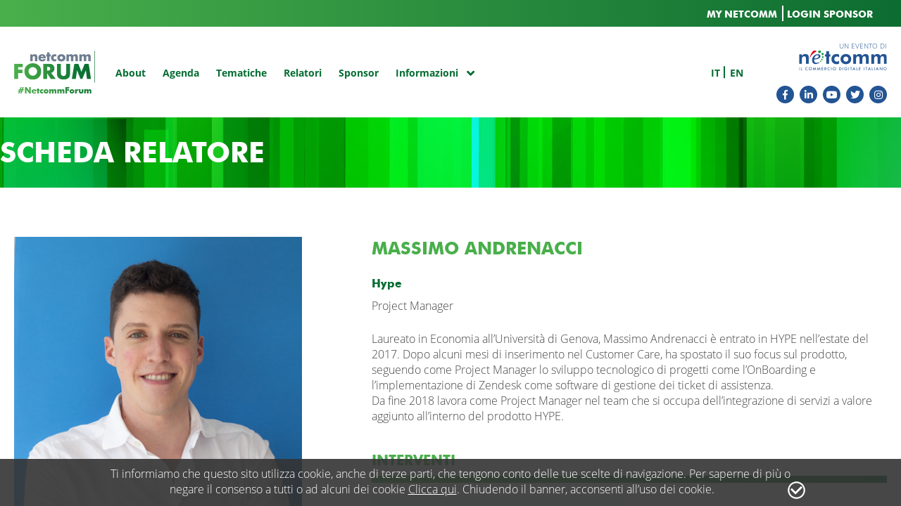

--- FILE ---
content_type: text/html; charset=utf-8
request_url: https://2019.netcommforum.it/ITA/Speaker/massimo-cognome-relatore.aspx
body_size: 7558
content:


<!DOCTYPE html>
<html>
  <head id="Head1"><meta charset="UTF-8" /><meta http-equiv="X-UA-Compatible" content="IE=edge" /><meta name="format-detection" content="telephone=no" /><title>
    Andrenacci Massimo - Netcomm Forum
</title><meta name="viewport" content="width=device-width, user-scalable=no" /><meta http-equiv="cleartype" content="on" />
    <script src="https://cdnjs.cloudflare.com/ajax/libs/modernizr/2.8.3/modernizr.js"></script>
    <script type="text/javascript" src="https://ajax.googleapis.com/ajax/libs/jquery/1.11.3/jquery.min.js"></script><!--open_h_noamp--><!-- Google Tag Manager -->
<script>(function(w,d,s,l,i){w[l]=w[l]||[];w[l].push({'gtm.start':
new Date().getTime(),event:'gtm.js'});var f=d.getElementsByTagName(s)[0],
j=d.createElement(s),dl=l!='dataLayer'?'&l='+l:'';j.async=true;j.src=
'https://www.googletagmanager.com/gtm.js?id='+i+dl;f.parentNode.insertBefore(j,f);
})(window,document,'script','dataLayer','GTM-MLPCLK8');</script>
<!-- End Google Tag Manager -->
<!--close_h_noamp--><!--h_s_amp--><link href="/media/650.css" type="text/css" rel="STYLESHEET" /><meta name="keywords" content="">
<meta name="description" content=" Laureato in Economia all&rsquo;Universit&agrave; di Genova, Massimo Andrenacci &egrave; entrato in HYPE nell&rsquo;estate del 2017. Dopo alcuni mesi di inserimento nel Customer Care, ha spostato...">
<meta name="title" content="Andrenacci Massimo">
<link rel="image_src" href="/allegati/2019/5/andrenacci-_thumb_1159.png" /><link rel="stylesheet" type="text/css" href="/_controls/mweb.cookie/js/cookie_style.aspx" async defer /> <script async defer type="text/javascript" src="/_controls/mweb.cookie/js/cookie_info.aspx?IDCulture=it-IT"></script></head>
  <body class="interne">
    <!--open_bb_noamp--><!-- Google Tag Manager (noscript) -->
<noscript><iframe src="https://www.googletagmanager.com/ns.html?id=GTM-MLPCLK8"
height="0" width="0" style="display:none;visibility:hidden"></iframe></noscript>
<!-- End Google Tag Manager (noscript) -->
<!--close_bb_noamp--><!--bb_s_amp-->
    <form method="post" action="/ITA/Speaker/massimo-cognome-relatore.aspx" id="Form1">
<div class="aspNetHidden">
<input type="hidden" name="__VIEWSTATE" id="__VIEWSTATE" value="/wEPDwULLTEyMzYyNjU5MjZkZB0O8SH2o8fCBiV9eb87Ed6kjUYy" />
</div>

<div>

</div>

      <a class="scrollTop"></a>
      <div class="wrapper">
        <div class="user-nav">
          <div id="Module_197971" class="m-usernav">

<div class="width-cnt">
    <ul>
        <li>
            <a id="eForum2019_Content_Module_197971_m631e26d2a94848578ceb662959d83e92_lnkLogin" href="javascript:void(0);" onclick="ShowLogin();">MY NETCOMM</a>
        </li>

	    <li><a href="http://www.sponsor.netcommforum.it" target="_blank">LOGIN SPONSOR</a></li>
    </ul>
</div>

<!-- STEP 1: Inserisci la mail -->
<div class="cnt-overlay-login" id="divLogin" style="display:none">
    <div class="overlay-login">
        <a class="close"></a>
        <input name="eForum2019_Content_Module_197971$m631e26d2a94848578ceb662959d83e92$txtUseCurrentContent" type="text" id="eForum2019_Content_Module_197971_m631e26d2a94848578ceb662959d83e92_txtUseCurrentContent" style="display:none" />
        <h3>ACCEDI A MY NETCOMM</h3>
        <p><strong>Inserisci la tua mail se hai già un profilo My Netcomm.</strong></p>
        <p>&nbsp;</p>
        <div class="cnt-form">
            <div class="item-form">
                <label>e-mail</label>
                <input name="eForum2019_Content_Module_197971$m631e26d2a94848578ceb662959d83e92$txtEmail" type="text" id="eForum2019_Content_Module_197971_m631e26d2a94848578ceb662959d83e92_txtEmail" class="mynetcomm-email-field" />
                <span id="mynetcomm-verify-format" style="display:none">e-mail non valida</span>
            </div>
            <div class="row-button">
                <input type="button" value="AVANTI" ID="btnEmailInserita" OnClick="validateMyNetcommEmail();"/>
            </div>
        </div>
    </div>
</div>

<!-- STEP 2: Inserisci la password -->
<div class="cnt-overlay-login" id="divPassword" style="display:none">
    <div class="overlay-login">
        <div id="loading" class="show" style="display:none">
                <div class="cnt-loading">
                <div class="LoaderBalls__item"></div>
                <div class="LoaderBalls__item"></div>
                <div class="LoaderBalls__item"></div>
                </div>
        </div>
        <a class="close"></a>
        <h3>ACCEDI A MY NETCOMM</h3>
        <p class="back-login" onclick="BackToEmail();">
            <span id="eForum2019_Content_Module_197971_m631e26d2a94848578ceb662959d83e92_lblEmail"></span>
            <span id="eForum2019_Content_Module_197971_m631e26d2a94848578ceb662959d83e92_lblTest"></span>
        </p>
        <p id="pInserisciPassword"></p>
        <div class="cnt-form">
            <div class="item-form">
                <label>password</label>
                <input name="eForum2019_Content_Module_197971$m631e26d2a94848578ceb662959d83e92$txtPassword" type="password" id="eForum2019_Content_Module_197971_m631e26d2a94848578ceb662959d83e92_txtPassword" />
                <span id="eForum2019_Content_Module_197971_m631e26d2a94848578ceb662959d83e92_lblPasswordSbagliata" style="color: red"></span>
            </div>
            <p class="forgot-pw">Hai dimenticato la&nbsp;<a href="javascript:void(0);" OnClick="return forgotPassword();">Password</a>?</p>
            <div class="row-button">
                <input type="button" value="AVANTI" ID="btnPasswordInserita" OnClick="checkPassword();"/>
            </div>
        </div>
    </div>
</div>

<div class="cnt-overlay-login" style="display:none">
    <div class="overlay-login">
        <a class="close"></a>
        <h3>ACCEDI A MY NETCOMM</h3>
        <p></p>
    </div>
</div>
    
<script type="text/javascript">

    $(document).ready(function () { OnLoadOperations(); });

    function OnLoadOperations()
    {
        $(document).keypress(function () {
            if (event.which == 13) {
                event.preventDefault();
                return;
            }
        });

        $("#divLogin").hide();

        $(".close").click(function () {
            $(".cnt-overlay-login").hide();
        });
    }

    function ShowLogin(useCurrentContent)
    {
        $("#eForum2019_Content_Module_197971_m631e26d2a94848578ceb662959d83e92_txtUseCurrentContent").val(useCurrentContent);
        $("#divLogin").show();
    }

    function BackToEmail()
    {
        $("#divLogin").show();
        $("#divPassword").hide();
    }

    function validateMyNetcommEmail()
    {
        var email = $(".mynetcomm-email-field");
        var $err = $("#mynetcomm-verify-format");

        if (email.val() != null && email.val().trim().length > 0) {
            $(this).addClass("compiled");
            email.closest(".item-form").removeClass("input-error");
            var reg = /\w+([-+.]\w+)*@\w+([-.]\w+)*\.\w+([-.]\w+)*/;
            $err.removeClass("required-field").hide();
            email.closest(".item-form").find(".required-field").hide();
            if (reg.test(email.val()) == false)
            {
                $err.addClass("required-field");
                $err.show();
                email.closest(".item-form").addClass("input-error");
                return false;
            }
        }
        else
        {
            $err.addClass("required-field");
            $err.show();
            email.closest(".item-form").addClass("input-error");
            return false;
        }

        checkEmail();
        return false;
    }

    function checkEmail()
    {
        var email = $("#eForum2019_Content_Module_197971_m631e26d2a94848578ceb662959d83e92_txtEmail");
        var emailValue = email.val();

        var idmc = 0;
        if ($("#eForum2019_Content_Module_197971_m631e26d2a94848578ceb662959d83e92_txtUseCurrentContent").val() == "1") idmc = 0

        var formdata = { email: emailValue, parentuid: "dbf4642f-c433-461c-b4de-857b5014d308", idculture: "it-IT", idmastercontent: idmc };

        $.ajax({
            url: "/_controls/eForum2019.Content.Module/API/LoginController.aspx/CheckEmail",
            type: "POST",
            data: JSON.stringify(formdata),
            contentType: "application/json; charset=utf-8",
            dataType: "json",
            success: function (data)
            {
                var result = JSON.parse(data.d);
                if (result.success)
                {
                    if (result.askpassword)
                    {
                        $("#divLogin").hide();
                        $("#divPassword").show();
                        $("#pInserisciPassword").html(result.message);
                        $("#eForum2019_Content_Module_197971_m631e26d2a94848578ceb662959d83e92_lblEmail").html(emailValue);
                        $("#eForum2019_Content_Module_197971_m631e26d2a94848578ceb662959d83e92_txtPassword").val("");
                        $("#eForum2019_Content_Module_197971_m631e26d2a94848578ceb662959d83e92_lblPasswordSbagliata").html("");
                    }
                    else if (result.redirect)
                    {
                        // Questo per andare alla registrazione (funzionalità normale prima dell'evento)
                        //location.href = result.url;

                        // Post evento invece non ci si può più registrare
                        $("#mynetcomm-verify-format").text("Utente non trovato");
                        $("#mynetcomm-verify-format").show();
                    }
                    else
                    {
                        $("#mynetcomm-verify-format").text(result.message);
                        $("#mynetcomm-verify-format").show();
                    }
                }
                else
                {
                    $("#mynetcomm-verify-format").text(result.message);
                    $("#mynetcomm-verify-format").show();
                }
            },
            error: function (data)
            {
                console.log(data);
                var result = JSON.parse(data.d);
                $("#mynetcomm-verify-format").text(result.message);
                $("#mynetcomm-verify-format").show();
            }
        });
    }

    function checkPassword()
    {
        var email = $("#eForum2019_Content_Module_197971_m631e26d2a94848578ceb662959d83e92_txtEmail");
        var emailValue = email.val();

        var password = $("#eForum2019_Content_Module_197971_m631e26d2a94848578ceb662959d83e92_txtPassword");
        var passwordValue = password.val();

        if (passwordValue.length == 0)
        {
            $("#eForum2019_Content_Module_197971_m631e26d2a94848578ceb662959d83e92_lblPasswordSbagliata").html("Campo obbligatorio");
            return false;
        }

        var idmc = 0;
        if ($("#eForum2019_Content_Module_197971_m631e26d2a94848578ceb662959d83e92_txtUseCurrentContent").val() == "1") idmc = 0

        var formdata = { email: emailValue, password: passwordValue, parentuid: "dbf4642f-c433-461c-b4de-857b5014d308", idculture: "it-IT", idmastercontent: idmc };

        $.ajax({
            url: "/_controls/eForum2019.Content.Module/API/LoginController.aspx/CheckPassword",
            type: "POST",
            data: JSON.stringify(formdata),
            contentType: "application/json; charset=utf-8",
            dataType: "json",
            success: function (data)
            {
                var result = JSON.parse(data.d);
                if (result.success && result.redirect)
                { 
                    location.href = result.url;
                }
                else
                {
                    $("#eForum2019_Content_Module_197971_m631e26d2a94848578ceb662959d83e92_lblPasswordSbagliata").html(result.message);
                }
            },
            error: function (data)
            {
                console.log(data);
                var result = JSON.parse(data.d);
                
            }
        });

        return false;
    }

    function forgotPassword()
    {
        $("#loading").show();

        var email = $("#eForum2019_Content_Module_197971_m631e26d2a94848578ceb662959d83e92_txtEmail");
        var emailValue = email.val();

        var formdata = { email: emailValue, parentuid: "dbf4642f-c433-461c-b4de-857b5014d308", idculture: "it-IT" };

        $.ajax({
            url: "/_controls/eForum2019.Content.Module/API/LoginController.aspx/ForgotPassword",
            type: "POST",
            data: JSON.stringify(formdata),
            contentType: "application/json; charset=utf-8",
            dataType: "json",
            success: function (data)
            {
                $("#loading").hide();

                var result = JSON.parse(data.d);
                if (result.success)
                {
                    if (result.askpassword)
                    {
                        $("#pInserisciPassword").html(result.message);
                        $("#eForum2019_Content_Module_197971_m631e26d2a94848578ceb662959d83e92_txtPassword").val("");
                        $("#eForum2019_Content_Module_197971_m631e26d2a94848578ceb662959d83e92_lblPasswordSbagliata").html("");
                    }
                    else
                    {
                        $("#mynetcomm-verify-format").text(result.message);
                        $("#mynetcomm-verify-format").show();
                    }
                }
                else
                {
                    $("#mynetcomm-verify-format").text(result.message);
                    $("#mynetcomm-verify-format").show();
                }
            },
            error: function (data)
            {
                $("#loading").hide();
                console.log(data);
                var result = JSON.parse(data.d);
                
            }
        });

        return false;
    }
</script></div>
        </div>
        <header id="main-header">
          <div class="width-cnt">
            <h1 class="logo"><a href="/ita/" title="Netcomm Forum"><img src="/media/2/3726/logo-NetcommForum.png" alt="netcomm FORUM"></a></h1>
            <div class="icon-menu">
              <span class="bar"></span>
              <span class="bar"></span>
              <span class="bar"></span>
            </div>
            <div class="nav-cnt">
            <nav class="main-nav"><div id="Module_197958" class="m-mainnav"><ul><input type="hidden" id="edition" value="ITA" /><li><a class="main-item" Target="" href="/ita/about/"><span>About</span></a></li><li><a class="main-item" Target="_self" href="/ita/agenda/"><span>Agenda</span></a></li><li><a class="main-item" Target="" href="/ita/tematiche/"><span>Tematiche</span></a></li><li><a class="main-item" Target="_self" href="/ita/relatori/"><span>Relatori</span></a></li><li><a class="main-item" Target="" href="/ita/sponsor/"><span>Sponsor</span></a></li><li class="sub"><a class="main-item" Target="_self" href="javascript:void(0);"><span>Informazioni</span><i class="far fa-angle-down">
                 
              </i></a><div class="sub-menu"><p><a Target="" href="/ita/informazioni/informazioni/">Informazioni</a></p><p><a Target="_self" href="/ita/informazioni/contatti/">Contatti</a></p></div></li></ul>
</div></nav>
            <div class="right-header">
              <div class="language-nav">
                <div id="Module_197972" class="m-languagenav"><ul>
	<li><a href="/ita/">it</a></li>
	<li><a href="/eng/">en</a></li>
</ul>
</div>
              </div>
              <div class="follow">
                <div id="Module_197973" class="m-follow"><div class="cnt-logo-netcomm">
<p>un evento di</p>
<a href="https://www.consorzionetcomm.it/" target="_blank"><img class="desktop" src="/media/site-top/logo-netcomm.png" /> <img alt="netcomm" class="mobile" src="/media/site-top/logo-footer.png" /></a></div>

<ul>
	<li class="facebook"><a href="https://www.facebook.com/ConsorzioNetcomm/" target="_blank">&nbsp;</a></li>
	<li class="linkedin"><a href="https://www.linkedin.com/company/consorzio-netcomm/" target="_blank">&nbsp;</a></li>
	<li class="youtube"><a href="https://www.youtube.com/channel/UCrpj6dpDLkngwghnM3gKBsA" target="_blank">&nbsp;</a></li>
	<li class="twitter"><a href="https://twitter.com/ConsNetcomm" target="_blank">&nbsp;</a></li>
	<li class="instagram"><a href="https://www.instagram.com/consorzionetcomm/" target="_blank">&nbsp;</a></li>
</ul>
</div>
              </div>
            </div>
          </div>
        </div>
      </header>
      <main>
        <div id="Module_197961" class="m-content">

<section class="highlight">
    <div class="width-cnt">
        <h1>Scheda Relatore</h1>
    </div>
</section>




<div id="content_ctl02_197961_197961_divLayout" class="table-modulo"><div class="row-module"><div class="cell-module mw-1column" id="cell_77839_0_0" style="width:100.00%"><div class="modulo" id="Module_198181">

<section class="cnt-scheda scheda-relatore">
        <aside>
            <div class="img-relator">
                <img id="eForum2019_Content_Module_198181_m9c5a82c717794eb5adbc9172fe6693d8_imgMain" src="/allegati/2019/5/andrenacci-_thumb_1158.png" alt="Massimo Andrenacci" />
            </div>
        </aside>
        <div class="scheda">
            <h2 class="title">
                Massimo Andrenacci
            </h2>
            <h4 class="sub-title">
                Hype
            </h4>
            <h5 class="carica">
                Project Manager
            </h5>
            Laureato in Economia all&rsquo;Universit&agrave; di Genova, Massimo Andrenacci &egrave; entrato in HYPE nell&rsquo;estate del 2017. Dopo alcuni mesi di inserimento nel Customer Care, ha spostato il suo focus sul prodotto,<br />
seguendo come Project Manager lo sviluppo tecnologico di progetti come l&rsquo;OnBoarding e<br />
l&rsquo;implementazione di Zendesk come software di gestione dei ticket di assistenza.<br />
Da fine 2018 lavora come Project Manager nel team che si occupa dell&rsquo;integrazione di servizi a valore aggiunto all&rsquo;interno del prodotto HYPE.

            <div id="eForum2019_Content_Module_198181_m9c5a82c717794eb5adbc9172fe6693d8_pnlEvents" class="sponsor-speach">
    
                <h5 class="underline-title">
                    Interventi
                </h5>
                <section class="agenda">
                    <ul>
                        
                                   <li id="eForum2019_Content_Module_198181_m9c5a82c717794eb5adbc9172fe6693d8_repContents_liContainer_0" data-themeid="omnichanneledigital-retail" data-locationid="sala-verde-2" data-typeid="workshop">
                                        <section class="front">
                                            <div class="cnt-place-time">
                                                <div class="place">Workshop</div>                                    
                                                <div class="time">
                                                    <strong>29 maggio</strong>
                                                    Sala Verde 2 | 12:10 - 12:40
                                                </div> 
                                                <div class="tematica"><div id="eForum2019_Content_Module_198181_m9c5a82c717794eb5adbc9172fe6693d8_repContents_pnlTheme_0" class="icon-tematica omnichannel-digital-retail">

    </div></div>
                                            </div>
                                            <h3><a id="eForum2019_Content_Module_198181_m9c5a82c717794eb5adbc9172fe6693d8_repContents_hlTitle_0" href="/ITA/Event/workshop-1_822801.aspx">Come Hype migliora la sua Customer Experience prendendo decisioni basate sui dati?</a></h3>                      
                                        </section>
                                    </li>
                            
                    </ul>
                </section>
            
</div>
        </div>
    </section>




</div><div class="modulo" id="Module_198182"></div></div></div></div>

</div>
      </main>

      <footer>
        
                 <div class="width-cnt">
                    <div class="info-footer">
                        <p><div id="Module_198018" class="m-infofooter">&copy; 2019 Netcomm - Via Chiaravalle, 8 - 20122 Milano, Italia - <a href="mailto:segreteria@consorzionetcomm.it">segreteria@consorzionetcomm.it</a> C.F e P.I 04989210960</div></p> 
                        <div id="Module_198027" class="m-menufooter">
        <ul id="footer-menu">
	
		<li><a href="/ita/note-legali.aspx" target="_self">Note legali</a></li>

	
		<li><a href="/ita/cookie-policy.aspx" target="_self">Cookie Policy</a></li>

	
		<li><a href="/ita/condizioni-generali-di-vendita.aspx" target="_self">Condizioni di vendita</a></li>

	
		<li><a href="/ita/privacy-policy.aspx" target="_self">Privacy Policy</a></li>

	
		<li><a href="http://www.primeweb.it" target="_">Credits</a></li>

	</ul>
 </div>
                    </div>
                    <div class="logo-footer"><a href="https://www.consorzionetcomm.it/" target="_blank"><img src="/media/2/3726/logo-footer.png" alt="netcomm"></a></div>
                </div>
      </footer>
    </div>
    <script type="text/javascript" src="/media/2/3726/plugin.js"></script>
    <script type="text/javascript" src="/media/2/3726/application.js"></script>

  
<div>

    <input type="hidden" name="__VIEWSTATEGENERATOR" id="__VIEWSTATEGENERATOR" value="1F4EB98D" />
</div>
<div class="aspNetHidden">

    <input type="hidden" name="__VIEWSTATEGENERATOR" id="__VIEWSTATEGENERATOR" value="EA75D44A" />
    <input type="hidden" name="__EVENTVALIDATION" id="__EVENTVALIDATION" value="/wEdAATxwhj83pct9Ha5cWnEescNcA0GHC4jw2lrzowBWR7++AUfB6KsVJL7O045g9gMKmu4Xxld+xK5HLvoCoyDUVl1qhRdw7VO2If7dOFP+FddcXmJMGY=" />
</div></form>
    <!-- Global site tag (gtag.js) - Google Analytics -->
    <script async src="https://www.googletagmanager.com/gtag/js?id=UA-21494555-1"></script>
    <script>
      window.dataLayer = window.dataLayer || [];
      function gtag(){dataLayer.push(arguments);}
      gtag('js', new Date());

      gtag('config', 'UA-21494555-1');
    </script>
  <!--open_be_noamp--><!--close_be_noamp--><!--be_s_amp-->
</body>
<!--open_f_noamp--><!-- CONVERSION TAG -->
<script type="text/javascript">
(function () {
    var tss = document.createElement('script');
    tss.type = 'text/javascript';
    tss.async = true;
    tss.src = 'http'+('https:'==document.location.protocol?'s':'')+'://cstatic.weborama.fr/js/advertiserv2/adperf_conversion.js';
    var ss = document.getElementsByTagName('script')[0];
    ss.parentNode.insertBefore(tss, ss);
    var timer = window.setInterval(function(){
    if (typeof(window.adperfTracker) != "undefined") {

    var adperftrackobj = {
        client : ""      /* set your client id here */
        ,amount : "0.0"   /* set the total price here */
        ,invoice_id : ""  /* set your invoice id here */
        ,quantity : 0     /* set the number of items purchased */
        ,is_client : 0    /* set to 1 if the client is a new client */
        ,optional_parameters : {
            "N1" : "0" /* to set */
            ,"N2" : "0" /* to set */
            ,"N3" : "0" /* to set */
            /* to set free parameter follow this pattern : */
            /* ,"customer_type" : "abc" */
        }

        /* don't edit below this point */
        ,fullhost : 'mediamatic.solution.weborama.fr'
        ,site : 3739
        ,conversion_page : 46
    };
    try{window.adperfTracker.track( adperftrackobj );}catch(err){}
    window.clearInterval(timer);
    }}, 2000);
})();
</script>
<!--close_f_noamp--><!--f_s_amp-->
</html>

--- FILE ---
content_type: text/css
request_url: https://2019.netcommforum.it/media/650.css
body_size: 36767
content:
html,body,div,span,applet,object,iframe,h1,h2,h3,h4,h5,h6,p,blockquote,pre,a,abbr,acronym,address,big,cite,code,del,dfn,em,img,ins,kbd,q,s,samp,small,strike,strong,sub,sup,tt,var,b,u,i,center,dl,dt,dd,ol,ul,li,fieldset,form,label,legend,table,caption,tbody,tfoot,thead,tr,th,td,article,aside,canvas,details,embed,figure,figcaption,footer,header,hgroup,menu,nav,output,ruby,section,summary,time,mark,audio,video{margin:0;padding:0;border:0;font-size:100%;font:inherit;vertical-align:baseline}article,aside,details,figcaption,figure,footer,header,hgroup,menu,nav,section{display:block}body{line-height:1}ol,ul{list-style:none}blockquote,q{quotes:none}blockquote:before,blockquote:after,q:before,q:after{content:'';content:none}table{border-collapse:collapse;border-spacing:0}@font-face{font-family:'Open Sans';font-style:normal;font-weight:300;src:local("Open Sans Light"),local("OpenSans-Light"),url(https://fonts.gstatic.com/s/opensans/v15/mem5YaGs126MiZpBA-UN_r8OUuhp.woff2) format("woff2"),url("/media/7/650/OpenSans-Light.ttf") format("truetype");unicode-range:U+0000-00FF,U+0131,U+0152-0153,U+02BB-02BC,U+02C6,U+02DA,U+02DC,U+2000-206F,U+2074,U+20AC,U+2122,U+2191,U+2193,U+2212,U+2215,U+FEFF,U+FFFD}@font-face{font-family:'Open Sans';font-style:italic;font-weight:300;src:local("Open Sans Light Italic"),local("OpenSans-LightItalic"),url(https://fonts.gstatic.com/s/opensans/v15/memnYaGs126MiZpBA-UFUKWyV9hrIqM.woff2) format("woff2"),url("/media/7/650/OpenSans-LightItalic.ttf") format("truetype");unicode-range:U+0000-00FF,U+0131,U+0152-0153,U+02BB-02BC,U+02C6,U+02DA,U+02DC,U+2000-206F,U+2074,U+20AC,U+2122,U+2191,U+2193,U+2212,U+2215,U+FEFF,U+FFFD}@font-face{font-family:'Open Sans';font-style:normal;font-weight:700;src:local("Open Sans Bold"),local("OpenSans-Bold"),url(https://fonts.gstatic.com/s/opensans/v15/mem5YaGs126MiZpBA-UN7rgOUuhp.woff2) format("woff2"),url("/media/7/650/OpenSans-Bold.ttf") format("truetype");unicode-range:U+0000-00FF,U+0131,U+0152-0153,U+02BB-02BC,U+02C6,U+02DA,U+02DC,U+2000-206F,U+2074,U+20AC,U+2122,U+2191,U+2193,U+2212,U+2215,U+FEFF,U+FFFD}@font-face{font-family:'Open Sans';font-style:italic;font-weight:700;src:local("Open Sans Bold Italic"),local("OpenSans-BoldItalic"),url(https://fonts.gstatic.com/s/opensans/v16/memnYaGs126MiZpBA-UFUKWiUNhrIqM.woff2) format("woff2"),url("/media/7/650/OpenSans-BoldItalic.ttf") format("truetype");unicode-range:U+0000-00FF,U+0131,U+0152-0153,U+02BB-02BC,U+02C6,U+02DA,U+02DC,U+2000-206F,U+2074,U+20AC,U+2122,U+2191,U+2193,U+2212,U+2215,U+FEFF,U+FFFD}@font-face{font-family:'Futura';font-style:normal;font-weight:700;src:local("futurab webfont"),local("futurab-webfont"),url("/media/7/650/futurab-webfont.woff2") format("woff2"),url("/media/7/650/futurab-webfont.ttf") format("truetype");unicode-range:U+0000-00FF,U+0131,U+0152-0153,U+02BB-02BC,U+02C6,U+02DA,U+02DC,U+2000-206F,U+2074,U+20AC,U+2122,U+2191,U+2193,U+2212,U+2215,U+FEFF,U+FFFD}@font-face{font-family:"Font Awesome 5 Brands";font-style:normal;font-weight:normal;font-display:auto;src:url(https://use.fontawesome.com/releases/v5.7.2/webfonts/fa-brands-400.eot);src:url(https://use.fontawesome.com/releases/v5.7.2/webfonts/fa-brands-400.eot?#iefix) format("embedded-opentype"),url(https://use.fontawesome.com/releases/v5.7.2/webfonts/fa-brands-400.woff2) format("woff2"),url(https://use.fontawesome.com/releases/v5.7.2/webfonts/fa-brands-400.woff) format("woff"),url(https://use.fontawesome.com/releases/v5.7.2/webfonts/fa-brands-400.ttf) format("truetype"),url(https://use.fontawesome.com/releases/v5.7.2/webfonts/fa-brands-400.svg#fontawesome) format("svg")}@font-face{font-family:"Font Awesome 5 Free";font-style:normal;font-weight:400;font-display:auto;src:url(https://use.fontawesome.com/releases/v5.7.2/webfonts/fa-regular-400.eot);src:url(https://use.fontawesome.com/releases/v5.7.2/webfonts/fa-regular-400.eot?#iefix) format("embedded-opentype"),url(https://use.fontawesome.com/releases/v5.7.2/webfonts/fa-regular-400.woff2) format("woff2"),url(https://use.fontawesome.com/releases/v5.7.2/webfonts/fa-regular-400.woff) format("woff"),url(https://use.fontawesome.com/releases/v5.7.2/webfonts/fa-regular-400.ttf) format("truetype"),url(https://use.fontawesome.com/releases/v5.7.2/webfonts/fa-regular-400.svg#fontawesome) format("svg")}@font-face{font-family:"Font Awesome 5 Free";font-style:normal;font-weight:900;font-display:auto;src:url(https://use.fontawesome.com/releases/v5.7.2/webfonts/fa-solid-900.eot);src:url(https://use.fontawesome.com/releases/v5.7.2/webfonts/fa-solid-900.eot?#iefix) format("embedded-opentype"),url(https://use.fontawesome.com/releases/v5.7.2/webfonts/fa-solid-900.woff2) format("woff2"),url(https://use.fontawesome.com/releases/v5.7.2/webfonts/fa-solid-900.woff) format("woff"),url(https://use.fontawesome.com/releases/v5.7.2/webfonts/fa-solid-900.ttf) format("truetype"),url(https://use.fontawesome.com/releases/v5.7.2/webfonts/fa-solid-900.svg#fontawesome) format("svg")}.cnt-agenda-plenaria,.hp-box,.ui-tabs .ui-tabs-nav,.landing-message,.content-countdown,.width-cnt,.invite-request,.contact-list,.cnt-gallery,.info-forum,.agenda,.sponsor-application,.cnt-scheda,.past-edition,.cnt-txt-page-service,.agenda.tematiche-agenda.daily-agenda .width-cnt{width:100%;max-width:1280px;padding:0 20px}.row-nav-speech .interventi:before,main .scheda-sponsor .info .cnt-accordion li:before,.cnt-info-intervento .row-btn a:after,.cnt-info-intervento .row-btn a:link:after,.ui-tabs .ui-tabs-panel .delete a:before,.ui-tabs .ui-tabs-panel .delete a:link:before,main .tab-my-agenda .agenda.daily-agenda li li.delete:before{font-family:"Font Awesome 5 Free";font-style:normal;font-weight:400}.follow>div ul a:before,.follow>div ul a:link:before,.share ul li a:before,.share ul li a:link:before,main div.linkedin a:before,main div.linkedin a:link:before,main div.linkedin a:hover:before{font-family:"Font Awesome 5 Brands";font-style:normal;font-weight:normal}.scrollTop:before,.nav-cnt .sub .main-item i:after,.item-form.input-error:after,main .agenda .cnt-back-btn a.back-btn:before,main .agenda li .relators a:before,main .agenda li .relators a:after,main .agenda li .download a:before,main .agenda li .download a:after,.row-nav-speech .interventi:after,.row-nav-speech .sponsor:before,.row-nav-speech .sponsor:after,.icon-stand:before,main .scheda-sponsor .info .accordion-title:after,main .scheda-sponsor .info .cnt-accordion li.phone:before,main .scheda-sponsor .info .cnt-accordion li.fax:before,main .scheda-sponsor .info .cnt-accordion li.website:before,.btn-wishlist a:after,.btn-wishlist a:link:after,.generic-list li:before,.scheda li:before,.cnt-info-intervento .row-btn a.download:after,.cnt-info-intervento .row-btn a.download:link:after,.cnt-info-intervento .row-btn a.video:after,.cnt-info-intervento .row-btn a.video:link:after,.reach-us .accordion-title:after,.accordion-giornalisti .accordion-title:after,.accordion-sponsor .btn-accordion:after,.accordion-my-agenda .btn-accordion:after,.resume-programm .single-speech .info:before,main .agenda.daily-agenda .back .goto:before,main .agenda.daily-agenda .back .goto:after,.agenda-filters h3:after,.cnt-select:after,.cnt-select.selected p i:before,.export a:before,.export a:link:before,.export a:after,.export a:link:after,.ticket-descript li:before,.cnt-overlay-login .overlay-login .close:before,.cnt-overlay-login .back-login:before,.row-print .width-cnt a span:after,.row-print .width-cnt a:link span:after,.row-print .width-cnt a.print:before,.row-print .width-cnt a.print:link:before,.row-print .width-cnt a.add-calendar:before,.row-print .width-cnt a.add-calendar:link:before,.tab-my-agenda .cnt-sponsor-list .sponsor-list li ul .stand span:before,.agenda-plenaria .buttons a:before,.agenda-plenaria .buttons a:link:before,.agenda-plenaria .buttons a:after,.agenda-plenaria .buttons a:link:after,.agenda-plenaria .buttons a.view-atti:before,.agenda-plenaria .buttons a.view-atti:link:before,.agenda-plenaria .buttons a.view-atti:after,.agenda-plenaria .buttons a.view-atti:link:after,.print-page .stand span:before{font-family:"Font Awesome 5 Free";font-style:normal;font-weight:900}body,.nav-cnt .sub-menu a,.nav-cnt .sub-menu a:link,.highlight-txt p,.cnt-form select,.cnt-form input[type="text"],.cnt-form input[type="email"],.form-request .item-form label,main .agenda li .time,.interne main .relators-list section.info h6 .carica,main .scheda-sponsor .info .cnt-accordion li,.cnt-overlay-msg .overlay-msg h3,.reach-us .cnt-accordion li,.accordion-giornalisti .cnt-accordion li,.reach-us .cnt-accordion li a,.reach-us .cnt-accordion li a:link,.accordion-giornalisti .cnt-accordion li a,.accordion-giornalisti .cnt-accordion li a:link,.interne main section.location .inner-location .address,.cart-page .item-form label,main .cnt-cart .nota h5,.cart-total .vat,.code span.required,.buyer-type select,.row-upload .item-form label,.captcha.item-form label,.cnt-overlay-login .cnt-form .item-form label,.cnt-overlay-msg.form-download-container .item-form label{font-family:'Open Sans';font-style:normal;font-weight:300}.highlight .txt-intro,.cnt-scheda em,.cnt-scheda i,.resume-programm .single-speech .info{font-family:'Open Sans';font-style:italic;font-weight:300}p strong,p b,li strong,.nav-cnt a,.nav-cnt a:link,main section .paraghaph-title,main section.organizer h6,main section.theme-focus li h6,main section.theme-focus li h6:before,main section.contact-list h5,main section.contact-list p strong,main p strong,.highlight-txt p strong,.cnt-form h6,main .agenda li h3 a,main .agenda li h3 a:link,main .agenda .by strong,.interne main .relators-list p a,.interne main .relators-list p a:link,.interne main .relators-list section.info .moderator span,.interne main section.privacy-cnt .row-check-privacy label,.cnt-scheda strong,.ordered-list li span,.reach-us .cnt-accordion li strong,.accordion-giornalisti .cnt-accordion li strong,.interne main section.location .address,.info-utili li strong,.close-form:after,.data-table .header-table,main .agenda.daily-agenda .back .cnt-relators .relators-list a,main .agenda.daily-agenda .back .cnt-relators .relators-list a:link,.tematiche-filters li,.agenda.tematiche-agenda.daily-agenda .width-cnt p.goto-tematica a,.agenda.tematiche-agenda.daily-agenda .width-cnt p.goto-tematica a:link,main .form-request .cnt-form .row-check.consenso .item-consenso label,.table-view .header-table,.table-view .code-table .item-cell strong,.export a,.export a:link,.landing-message,.confirm-msg-box li.box-contact h5,.confirm-msg-box li.box-contact p strong,main .cnt-cart strong,main .cnt-cart #disclaimer a,main .cnt-cart #disclaimer a:link,main .cnt-cart #disclaimer a:hover,main .cnt-cart .nota h5 strong,main div.linkedin p,.cart-total,.cart-title,.cart .row-table label,.cart .row-table li.section,.code label,main .cnt-cart .cnt-form .row-check label a,main .cnt-cart .cnt-form .row-check label a:link,main .form-request .cnt-form .row-check label a,main .form-request .cnt-form .row-check label a:link,.buyer-type h2,.ticket-label,.content-countdown .time-cnt span,.order-number span,.privacy-facoltativa-header,.cnt-form .ticket label strong,.payment-fault h5,.payment-fault h6,.cnt-overlay-login .forgot-pw a,.cnt-overlay-login .forgot-pw a:link,.contact h4,.ui-tabs .ui-tabs-panel .empty-my-agenda a,.ui-tabs .ui-tabs-panel .empty-my-agenda a:link,.ui-tabs .ui-tabs-panel .empty-my-agenda strong,main .cnt-agenda-plenaria .hour,main .cnt-agenda-plenaria h2,main .cnt-agenda-plenaria .moderator a,main .cnt-agenda-plenaria .moderator a:link,main .cnt-agenda-plenaria .relatore-plenaria a,main .cnt-agenda-plenaria .relatore-plenaria a:link,main .cnt-agenda-plenaria .moderator strong,main .cnt-agenda-plenaria .relatore-plenaria strong,main .cnt-agenda-plenaria .titolo-intervento a,main .cnt-agenda-plenaria .titolo-intervento a:link,.cnt-cart.pos .remember-title,.cnt-cart.pos .generic-list{font-family:'Open Sans';font-style:normal;font-weight:700}.cnt-scheda strong em{font-family:'Open Sans';font-style:italic;font-weight:700}.user-nav a,.user-nav a:link,.interne .highlight,main section .sub-title,main section.location .address,main section.location p strong,main section.contact-list p.referente,.title,.inner-page-title,.cnt-numbers strong,footer ul a,footer ul a:link,.item-form label,main .agenda li .place,main .agenda li .time strong,main .agenda li .relators a,main .agenda li .download a,.row-nav-speech .interventi,.row-nav-speech .sponsor,.tematica,.interne main .relators-list section.info h5 a,.interne main .relators-list section.info h5 a:link,.interne main .relators-list section.info h6,.info-sponsor .stand,.info-sponsor .category,.interne.page-service main .highlight h1,.interne.page-service main .highlight p,main .scheda-sponsor .info .accordion-title,.referente h6,.btn-wishlist a,.btn-wishlist a:link,.cnt-info-intervento .row-btn a,.cnt-info-intervento .row-btn a:link,.cnt-info-intervento .cnt-place-time .cnt-info-time-place .place,.sponsor-intervento h5,main section.scheda-relatore .sub-title,.overlay-msg .row-button input,.overlay-msg .row-button button,.reach-us .accordion-title,.accordion-giornalisti .accordion-title,.conference-list .row-date,.conference-list .date strong,.conference-list .txt-participation h5,.underline-title,.resume-programm h6,.interne main section.location .inner-location .place,.hp-agenda .daily-programmm strong,.agenda.daily-agenda .moderator strong,.agenda.daily-agenda .type,main .agenda.daily-agenda p.curatore strong,main .agenda.daily-agenda .back .goto,.agenda-filters h3,.filters-list select,.filters-list select option,.cnt-select.selected p,.confirm-msg-box li.box-contact p.referente,main .cnt-cart .row-button input,main .cnt-cart .row-button button,main .cnt-cart .row-button a,main .cnt-cart .row-button a:link,main .cnt-cart .row-button a:hover,main .cnt-cart .cnt-form h3,.overlay-msg.error h6,.row-upload .cnt-upload-img .btn_cancella,main .cnt-cart section.cnt-form .item-form input.upload,.other-ticket-disclaimer,a.save-profile,a.delete,a.save-profile:link,a.delete:link,input.save-profile,input.delete,.form-request .row-upload .item-form .upload,.cnt-overlay-login .overlay-login h3,.cnt-overlay-login .row-button input,.cnt-overlay-login .row-button button,.cnt-overlay-login .row-button a,.cnt-overlay-login .row-button a:link,.cnt-overlay-login .row-button a:hover,.ui-tabs .ui-tabs-nav li a,.ui-tabs .ui-tabs-nav li a:link,.ui-tabs .ui-tabs-panel a,.ui-tabs .ui-tabs-panel a:link,.view-profile .row-btn a,.view-profile .row-btn a:link,.row-print .width-cnt a,.row-print .width-cnt a:link,.tab-my-agenda .cnt-sponsor-list .sponsor-list li ul .stand,.ui-tabs .ui-tabs-panel .delete a,.ui-tabs .ui-tabs-panel .delete a:link,main .tab-my-agenda .agenda.daily-agenda li li.delete,.hp-box h4,.agenda-plenaria .buttons a,.agenda-plenaria .buttons a:link,.top-pdf h1,.print-page .stand,.single-sponsor-pdf .cnt-info-sponsor h2{font-family:'Futura', 'Open Sans';font-style:normal;font-weight:700}.user-nav .width-cnt,.user-nav ul,.nav-cnt .sub .main-item,.language-nav ul,.follow>div,.follow>div ul,.highlight .cnt-highlight,main section.theme-focus li h6,.cnt-numbers ul,.privacy,main .agenda .cnt-back-btn,main .agenda li .relators a,main .agenda li .download a,.row-nav-speech .interventi,.row-nav-speech .sponsor,.tematica,.interne main .relators-list section.info .moderator,.info-sponsor .stand,.info-sponsor .category,.form-container .row-button,.interne main section.privacy-cnt .row-check-privacy li,.share ul,.ordered-list li,.cnt-info-intervento,.cnt-info-intervento .cnt-place-time,.sponsor-intervento ul,.cnt-overlay-msg .overlay-msg .row-button,.data-table ul,.accordion-sponsor .accordion-title,.accordion-my-agenda .accordion-title,.resume-programm ul,.row-radio-privacy .cnt-radio-privacy,main .agenda.daily-agenda .back .cnt-goto,main .agenda.daily-agenda .relators-list,main .agenda.daily-agenda .back .goto,.agenda-filters h3,.past-edition-button,.cnt-select.selected p,.tematiche-filters ul,.tematiche-filters .row-btn,main .intro-tematiche-agenda .width-cnt,.goto,.invite-request .cnt-form .row-button,.table-view .row-table,.table-view .row-btn,.table-view .code-table .item-cell.accept,.table-view .code-table .item-cell.denied,.export,.export a,.export a:link,main .cnt-cart .row-button,main div.linkedin a,main div.linkedin a:link,main div.linkedin a:hover,.cart-total,.cart .row-table,.code,main .cnt-cart .cnt-form .row-check,main .cnt-cart .cnt-form .row-check .item-consenso,main .form-request .cnt-form .row-check,main .form-request .cnt-form .row-check .item-consenso,.inner-form .ticket,main .cnt-cart section.cnt-form .extra-ticket ul,.content-countdown .time-cnt,.row-upload .item-form,.row-upload .cnt-upload-img,.row-btn,.form-request .row-upload .item-form,.cnt-overlay-login .row-button,.cnt-overlay-login .back-login,.ui-tabs .ui-tabs-nav,.row-print .width-cnt a,.row-print .width-cnt a:link,.tab-my-agenda .cnt-sponsor-list .sponsor-list li ul,.tab-my-agenda .agenda ul ul,.view-streaming,main section.intro-agenda.intro-plenaria .width-cnt,main .cnt-overlay-msg.form-download-container .cnt-cart .cnt-form .row-check .item-consenso span,.agenda-plenaria .buttons,.agenda-plenaria .buttons a,.agenda-plenaria .buttons a:link,.top-pdf,.print-page aside .cnt-img,.print-page .stand span,.single-sponsor-pdf{display:-webkit-box;display:-webkit-flex;display:-moz-flex;display:-ms-flexbox;display:flex}.item-form{background:#e9f2f2;border-bottom:solid 3px #036c31;padding:0 10px;position:relative;height:100px}.view-streaming{position:absolute;left:50%;z-index:100;-ms-transform:translateX(-50%);-webkit-transform:translateX(-50%);transform:translateX(-50%)}.icon-menu,.interne .highlight .width-cnt h1,.carousel .owl-nav button,.cnt-form input[type="text"],.cnt-form input[type="email"],.item-form label,.item-form.input-error:after,.interne.page-service main .highlight a:after,.interne.page-service main .highlight a:link:after,main .scheda-sponsor .info .accordion-title:after,main .scheda-sponsor .info .cnt-accordion li:before,.btn-wishlist a:after,.btn-wishlist a:link:after,.cnt-info-intervento .row-btn a:after,.cnt-info-intervento .row-btn a:link:after,.reach-us .accordion-title:after,.accordion-giornalisti .accordion-title:after,.cnt-select:after{position:absolute;top:50%;z-index:100;-ms-transform:translateY(-50%);-webkit-transform:translateY(-50%);transform:translateY(-50%)}.cnt-loading,.nav-cnt .sub .main-item i:after,.interne.page-service main .highlight .txt-intro,.interne.page-service main section.highlight .width-cnt,.cnt-overlay-msg .overlay-msg,.cnt-overlay-login .overlay-login,.cnt-overlay-msg.form-download-container .sponsor-application{position:absolute;top:50%;left:50%;z-index:100;-ms-transform:translate(-50%, -50%);-webkit-transform:translate(-50%, -50%);transform:translate(-50%, -50%)}.hp-box a,.hp-box a:link,.view-streaming a,.view-streaming a:link,main section.intro-agenda.intro-plenaria .width-cnt .btn-agenda a,main section.intro-agenda.intro-plenaria .width-cnt .btn-agenda a:link{background:#036c31;color:#FFF;height:60px;padding:0 40px;line-height:60px;display:-webkit-box;display:-webkit-flex;display:-moz-flex;display:-ms-flexbox;display:flex;-webkit-justify-content:space-between;justify-content:space-between;-webkit-align-items:center;align-items:center;font-family:'Open Sans';font-style:normal;font-weight:700;font-size:16px;font-size:1rem;text-transform:uppercase;width:100%;max-width:230px}.hp-box a:after,.hp-box a:link:after,.view-streaming a:after,.view-streaming a:link:after,main section.intro-agenda.intro-plenaria .width-cnt .btn-agenda a:after,main section.intro-agenda.intro-plenaria .width-cnt .btn-agenda a:link:after{content:"\f30b";font-family:"Font Awesome 5 Free";font-style:normal;font-weight:900;display:block;font-size:22px;font-size:1.375rem}.cnt-form .cnt-btn input,.cnt-form .cnt-btn a,.cnt-form .cnt-btn a:link,.cnt-form .row-button input,.cnt-form .row-button a,.cnt-form .row-button a:link,main section.box-goto-form a,main section.box-goto-form a:link,.interne.page-service main .highlight a,.interne.page-service main .highlight a:link,.form-container .row-button a,.form-container .row-button a:link{display:-webkit-box;display:-webkit-flex;display:-moz-flex;display:-ms-flexbox;display:flex;font-family:'Open Sans';font-style:normal;font-weight:700;-webkit-align-items:center;align-items:center;-webkit-justify-content:space-between;justify-content:space-between;color:#FFF;border:2px solid #036c31;background:#036c31;padding:30px 15px;font-size:18px;font-size:1.125rem;text-transform:uppercase;width:100%;cursor:pointer;-webkit-transition:all,0.5s;-moz-transition:all,0.5s;-ms-transition:all,0.5s;-o-transition:all,0.5s;transition:all,0.5s}.cnt-form .cnt-btn input:after,.cnt-form .cnt-btn a:after,.cnt-form .cnt-btn a:link:after,.cnt-form .row-button input:after,.cnt-form .row-button a:after,.cnt-form .row-button a:link:after,main section.box-goto-form a:after,main section.box-goto-form a:link:after,.interne.page-service main .highlight a:after,.interne.page-service main .highlight a:link:after,.form-container .row-button a:after,.form-container .row-button a:link:after{content:"\f30b";color:#FFF;font-family:"Font Awesome 5 Free";font-style:normal;font-weight:900}.user-nav,.highlight .txt-intro span,main section.location,.cnt-numbers strong,.netcomm-events,.icon-tematica,.icon-stand,.underline-title:after,.agenda-filters,main .cnt-cart .cnt-form h3:after,.other-ticket-disclaimer:after{background:#49af4b;background:-moz-linear-gradient(left, #49af4b 0%, #0d6c31 100%);background:-webkit-linear-gradient(left, #49af4b 0%, #0d6c31 100%);background:linear-gradient(to right, #49af4b 0%, #0d6c31 100%);filter:progid:DXImageTransform.Microsoft.gradient( startColorstr='#49af4b', endColorstr='#0d6c31',GradientType=1 )}main section.location .button,.ghost-btn{border:2px solid #fff;color:#FFF;height:60px;padding:0 20px 0 10px;line-height:60px;display:-webkit-box;display:-webkit-flex;display:-moz-flex;display:-ms-flexbox;display:flex;-webkit-justify-content:space-between;justify-content:space-between;-webkit-align-items:center;align-items:center;font-family:'Futura';font-style:normal;font-weight:700;font-size:16px;font-size:1rem;text-transform:uppercase}main section.location .button:after,.ghost-btn:after{content:"\f30b";font-family:"Font Awesome 5 Free";font-style:normal;font-weight:900;display:block;font-size:22px;font-size:1.375rem;margin-left:10px}.loading-cnt{position:fixed;width:100%;height:100%;background:rgba(255,255,255,0.5);z-index:10004;top:0;left:0;color:#245496;font-size:30px;text-align:center;-webkit-flex-direction:column;-ms-flex-direction:column;flex-direction:column;-webkit-justify-content:center;justify-content:center}.loading-cnt div span{display:block}#circularG{position:absolute;top:50%;left:50%;z-index:100;-ms-transform:translate(-50%, -50%);-webkit-transform:translate(-50%, -50%);transform:translate(-50%, -50%);width:195px;height:195px;margin:0 auto}.circularG{position:absolute;background-color:rgba(36,84,150,0.98);width:46px;height:46px;border-radius:29px;-o-border-radius:29px;-ms-border-radius:29px;-webkit-border-radius:29px;-moz-border-radius:29px;animation-name:bounce_circularG;-o-animation-name:bounce_circularG;-ms-animation-name:bounce_circularG;-webkit-animation-name:bounce_circularG;-moz-animation-name:bounce_circularG;animation-duration:1.1s;-o-animation-duration:1.1s;-ms-animation-duration:1.1s;-webkit-animation-duration:1.1s;-moz-animation-duration:1.1s;animation-iteration-count:infinite;-o-animation-iteration-count:infinite;-ms-animation-iteration-count:infinite;-webkit-animation-iteration-count:infinite;-moz-animation-iteration-count:infinite;animation-direction:normal;-o-animation-direction:normal;-ms-animation-direction:normal;-webkit-animation-direction:normal;-moz-animation-direction:normal}#circularG_1{left:0;top:78px;animation-delay:0.41s;-o-animation-delay:0.41s;-ms-animation-delay:0.41s;-webkit-animation-delay:0.41s;-moz-animation-delay:0.41s}#circularG_2{left:20px;top:20px;animation-delay:0.55s;-o-animation-delay:0.55s;-ms-animation-delay:0.55s;-webkit-animation-delay:0.55s;-moz-animation-delay:0.55s}#circularG_3{top:0;left:78px;animation-delay:0.69s;-o-animation-delay:0.69s;-ms-animation-delay:0.69s;-webkit-animation-delay:0.69s;-moz-animation-delay:0.69s}#circularG_4{right:20px;top:20px;animation-delay:0.83s;-o-animation-delay:0.83s;-ms-animation-delay:0.83s;-webkit-animation-delay:0.83s;-moz-animation-delay:0.83s}#circularG_5{right:0;top:78px;animation-delay:0.97s;-o-animation-delay:0.97s;-ms-animation-delay:0.97s;-webkit-animation-delay:0.97s;-moz-animation-delay:0.97s}#circularG_6{right:20px;bottom:20px;animation-delay:1.1s;-o-animation-delay:1.1s;-ms-animation-delay:1.1s;-webkit-animation-delay:1.1s;-moz-animation-delay:1.1s}#circularG_7{left:78px;bottom:0;animation-delay:1.24s;-o-animation-delay:1.24s;-ms-animation-delay:1.24s;-webkit-animation-delay:1.24s;-moz-animation-delay:1.24s}#circularG_8{left:20px;bottom:20px;animation-delay:1.38s;-o-animation-delay:1.38s;-ms-animation-delay:1.38s;-webkit-animation-delay:1.38s;-moz-animation-delay:1.38s}@keyframes bounce_circularG{0%{transform:scale(1)}100%{transform:scale(0.3)}}@-o-keyframes bounce_circularG{0%{-o-transform:scale(1)}100%{-o-transform:scale(0.3)}}@-ms-keyframes bounce_circularG{0%{-ms-transform:scale(1)}100%{-ms-transform:scale(0.3)}}@-webkit-keyframes bounce_circularG{0%{-webkit-transform:scale(1)}100%{-webkit-transform:scale(0.3)}}@-moz-keyframes bounce_circularG{0%{-moz-transform:scale(1)}100%{-moz-transform:scale(0.3)}}#loading{width:100%;height:100%;background:rgba(255,255,255,0.8);position:absolute;left:0;top:0;z-index:2000;display:none}#loading.show{display:block}.cnt-loading{display:-webkit-box;display:-webkit-flex;display:-moz-flex;display:-ms-flexbox;display:flex;justify-content:space-between;align-items:center}.LoaderBalls__item{width:20px;height:20px;border-radius:50%;background:#009b9a}.LoaderBalls__item:nth-child(1){animation:bouncing 0.4s alternate infinite cubic-bezier(0.6, 0.05, 0.15, 0.95)}.LoaderBalls__item:nth-child(2){animation:bouncing 0.4s 0.1s alternate infinite cubic-bezier(0.6, 0.05, 0.15, 0.95) backwards}.LoaderBalls__item:nth-child(3){animation:bouncing 0.4s 0.2s alternate infinite cubic-bezier(0.6, 0.05, 0.15, 0.95) backwards}@keyframes bouncing{0%{transform:translate3d(0, 10px, 0) scale(1.2, 0.85)}100%{transform:translate3d(0, -20px, 0) scale(0.9, 1.1)}}.overlay-cookie a,.overlay-cookie a:link,.overlay-cookie a:visited,.overlay-cookie a:hover,.overlay-cookie a:active{text-decoration:underline}*{-webkit-box-sizing:border-box;-moz-box-sizing:border-box;box-sizing:border-box}html,body,.wrapper{line-height:normal;position:relative;height:100%;min-height:100%;height:100vh;min-height:100vh}.wrapper{width:100%;-ms-overflow-x:hidden;overflow-x:hidden;position:relative;-webkit-overflow-scrolling:touch}body{font-size:16px;font-size:1rem;color:#444;background:#fff}.scrollTop{position:fixed;right:0;z-index:200;bottom:30px;width:60px;height:60px;text-align:center;line-height:60px;background:#009b9a;cursor:pointer;transition:all .5s;filter:progid:DXImageTransform.Microsoft.Alpha(Opacity=0);opacity:0}.scrollTop:before{content:"\f102";font-size:40px;font-size:2.5rem;color:#FFF}.scrollTop:hover{text-decoration:none}.sticky .scrollTop{filter:progid:DXImageTransform.Microsoft.Alpha(enabled=false);opacity:1}.cnt-agenda-plenaria,.hp-box,.ui-tabs .ui-tabs-nav,.landing-message,.content-countdown,.width-cnt,.invite-request,.contact-list,.cnt-gallery,.info-forum,.agenda,.sponsor-application,.cnt-scheda,.past-edition,.cnt-txt-page-service{position:relative}main section.box-goto-form .width-cnt,.cnt-agenda-plenaria .width-cnt,.hp-agenda .width-cnt,main section.info-forum .width-cnt,main section.about .width-cnt,main section.cnt-sponsor-list .width-cnt,main section.agenda-static .width-cnt{padding:0}.cnt-agenda-plenaria,.ui-tabs .ui-tabs-nav,.interne .highlight .width-cnt,main section .width-cnt,.netcomm-events .width-cnt,.cnt-txt-page-service{margin:0 auto}.intro-agenda.streaming-intro .width-cnt{max-width:1000px}.form-download-container .sponsor-application{max-width:960px}.interne .highlight .width-cnt{height:100px}a,a:link{text-decoration:none;color:#444;-moz-transition:all,.5s;-o-transition:all,.5s;-webkit-transition:all,.5s;transition:all,.5s}a:after,a:link:after{-moz-transition:all,.5s;-o-transition:all,.5s;-webkit-transition:all,.5s;transition:all,.5s}a:hover{text-decoration:underline}::-webkit-input-placeholder{color:#444}:-moz-placeholder{color:#444}::-moz-placeholder{color:#444}:-ms-input-placeholder{display:#0d6c31}input::-webkit-input-placeholder{color:#444}input,textarea,select{-webkit-appearance:none;-moz-appearance:none;appearance:none;-webkit-border-radius:0;border-radius:0}select{background:#FFF url("/media/7/650/arrow-select.png") no-repeat right center}input:disabled,textarea:disabled{opacity:1 !important}input,textarea{-moz-border-radius:0;-webkit-border-radius:0;border-radius:0;outline-style:none;box-shadow:none;border-color:transparent}input:focus,textarea:focus{outline-style:none;box-shadow:none;border-color:transparent}input:-webkit-autofill{-webkit-box-shadow:inset 0 0 0px 9999px white;background-color:transparent !important}.user-nav{padding:8px}.user-nav .width-cnt{-webkit-justify-content:center;justify-content:center}.user-nav li{position:relative;padding:0 7px}.user-nav li:nth-child(2):after{content:"";background:#FFF;display:block;width:2px;height:100%;position:absolute;left:0;top:0}.user-nav a,.user-nav a:link{color:#FFF;text-transform:uppercase;font-size:14px;font-size:.875rem}.user-nav a:hover{color:#4daf4b;text-decoration:none}.user-nav .forgot-pw a,.user-nav .forgot-pw a:link{color:#444}.user-nav .forgot-pw a:hover{color:#49af4b;text-decoration:none}.user-nav .width-cnt{margin:0 auto}#main-header{padding:20px 0;background:#FFF;transition:all .5s}#main-header .width-cnt{margin:0 auto}#main-header.sticky{position:fixed;width:100%;top:0;left:0;z-index:1000;padding:10px 0}#main-header .logo{width:115px}#main-header .logo img{display:block}.menu #main-header{-ms-overflow-x:visible;overflow-x:visible}.icon-menu{width:50px;cursor:pointer;line-height:8px;z-index:999;height:32px;right:20px}.icon-menu span{display:inline-block;width:50px;height:2px;background:#036c31;transition:all .5s;-moz-border-radius:2px;-webkit-border-radius:2px;border-radius:2px;float:right}.icon-menu span:nth-child(2){margin:7px 0}.icon-menu.active span{margin-top:15px;position:absolute}.icon-menu.active span:first-child{transform:rotate(-135deg)}.icon-menu.active span:nth-child(2){transform:rotate(135deg)}.icon-menu.active span:last-child{margin-top:30px;width:0px;display:none}.nav-cnt{position:absolute;right:-150%;z-index:1000;top:71px;transition:all .5s;background:#036c31;width:calc(100% + 40px);padding:30px;height:420px;-ms-overflow-y:scroll;overflow-y:scroll}.sticky .nav-cnt{top:71px}.nav-cnt a,.nav-cnt a:link{color:#FFF;font-size:14px;font-size:.875rem;display:inline-block;position:relative}.nav-cnt a span,.nav-cnt a:link span{position:relative;z-index:100}.nav-cnt a:hover{text-decoration:none;color:#4daf4b}.nav-cnt a:hover.register{color:#fff}.nav-cnt a.selected,.nav-cnt a:link.selected,.nav-cnt a:hover.selected{color:#4daf4b}.nav-cnt .sub .main-item{padding-right:18px}.nav-cnt .sub .main-item i{position:relative;width:20px;margin-left:7px}.nav-cnt .sub .main-item i:after{content:"\f107";font-size:18px;font-size:1.125rem;display:block}.menu .nav-cnt{right:-20px}.nav-cnt .sub-menu{display:none;overflow:hidden;padding:30px 0 12px 12px}.nav-cnt .sub-menu p:not(:last-child){padding-bottom:15px}.nav-cnt .main-nav li{padding-bottom:18px}.language-nav ul{text-transform:uppercase}.language-nav ul li{position:relative;padding:0 7px 0 0}.language-nav ul li:first-child{margin-right:7px}.language-nav ul li:first-child:after{content:"";background:#FFF;display:block;width:2px;height:100%;position:absolute;right:0;top:0}.cnt-logo-netcomm{text-align:right}.follow>div{padding-top:18px;-webkit-justify-content:space-between;justify-content:space-between;-webkit-align-items:center;align-items:center}.follow>div a.netcomm{width:40%}.follow>div p{color:#fff;text-transform:uppercase;font-size:10px;font-size:.625rem}.follow>div img{width:100%;display:block}.follow>div img.mobile{max-width:125px}.follow>div img.desktop{display:none;max-width:125px}.follow>div ul li:not(:last-child){margin-right:8px}.follow>div ul a,.follow>div ul a:link{display:block;width:25px;height:25px;-moz-border-radius:50%;-webkit-border-radius:50%;border-radius:50%;background:#FFF;line-height:27px;text-align:center}.follow>div ul a:before,.follow>div ul a:link:before{content:"";display:block;font-size:16px;font-size:1rem;color:#036c31}.follow>div ul .facebook a:before,.follow>div ul .facebook a:link:before{content:"\f39e"}.follow>div ul .linkedin a:before,.follow>div ul .linkedin a:link:before{content:"\f0e1"}.follow>div ul .youtube a:before,.follow>div ul .youtube a:link:before{content:"\f167"}.follow>div ul .twitter a:before,.follow>div ul .twitter a:link:before{content:"\f099"}.follow>div ul .instagram a:before,.follow>div ul .instagram a:link:before{content:"\f16d"}.highlight{margin-bottom:50px;height:350px;background:url("/media/7/650/top-bg-HP.jpg") no-repeat center top;padding:40px 0;position:relative}.highlight .cnt-highlight{-webkit-flex-wrap:wrap;-ms-flex-wrap:wrap;flex-wrap:wrap}.highlight .logo{padding:20px 20px 10px 20px;width:230px;margin:0;background:#FFF;display:none}.highlight .logo img{width:100%;max-width:190px}.highlight .cnt-event-date{padding:10px 20px 20px 20px;background:#FFF;margin:10px auto 0 auto;-webkit-order:2;-ms-order:2;order:2}.highlight .cnt-event-date .slider-date{color:#036c31;font-size:20px;font-size:1.25rem}.highlight .cnt-event-date .slider-date span{display:block}.highlight .txt-intro{width:100%;-webkit-order:1;-ms-order:1;order:1;text-transform:uppercase;font-size:42px;font-size:2.625rem;line-height:36px;text-align:center}.highlight .txt-intro h2{text-align:left;margin:0 auto;padding:20px;background:#FFF;width:auto;display:inline-block}.highlight .txt-intro span{display:block;color:#49af4b;-webkit-background-clip:text;-webkit-text-fill-color:transparent}.interne .highlight{position:relative;height:100px;font-size:30px;font-size:1.875rem;color:#FFF;line-height:34px;background:url("/media/7/650/top-bg-interne.jpg") no-repeat center top}.interne .highlight .width-cnt{position:relative}.interne .highlight .width-cnt h1{left:20px}main section{margin:0 auto 50px auto}main section.location{margin-bottom:0}main section.welcome{padding:0}.interne main section.highlight,.interne main section .width-cnt.highlight{overflow:visible}.interne main section.cnt-gallery{padding:30px 20px}.interne main .cnt-txt a,.interne main .cnt-txt a:link{text-decoration:underline}main section{padding:0 20px}main section.cnt-gallery{padding-top:0}main section .sub-title{color:#036c31;padding-bottom:15px;font-size:18px;font-size:1.125rem;line-height:20px}main section .paraghaph-title{color:#036c31;text-transform:none;padding:30px 0 15px 0;font-size:18px;font-size:1.125rem;line-height:22px}main section.about .cnt-img{padding-top:20px}main section.about img{width:100%;display:block;max-width:505px;margin:0 auto}main section.organizer{padding:50px 20px;color:#FFF;background:url("/media/7/650/bg-info-organizer.jpg") no-repeat center top;-webkit-background-size:cover;-o-background-size:cover;background-size:cover}main section.organizer .title{color:#FFF;padding-bottom:30px}main section.organizer h6{color:#036c31;font-size:16px;font-size:1rem;text-transform:uppercase}main section.organizer a.btn-contatti,main section.organizer a:link.btn-contatti{color:#FFF;background:transparent;border:2px solid #FFF}main section.organizer a.btn-contatti:after,main section.organizer a:link.btn-contatti:after{content:"";background:url("/media/7/650/arrows-btn.png") no-repeat;-webkit-background-size:contain;-o-background-size:contain;background-size:contain}main section.organizer a:hover.btn-contatti{background:#036c31;border:2px solid #036c31}main section.organizer a:hover.btn-contatti:after{background:url("/media/7/650/arrows-btn.png") no-repeat;-webkit-background-size:contain;-o-background-size:contain;background-size:contain}main section.theme-focus ul{padding-top:20px}main section.theme-focus li{position:relative;margin-bottom:20px}main section.theme-focus li h6{font-size:18px;font-size:1.125rem;line-height:22px;color:#49af4b;text-transform:uppercase;-webkit-align-items:center;align-items:center;padding-bottom:15px}main section.theme-focus li h6 span{width:calc(100% - 65px)}main section.theme-focus li h6:before{display:block;-moz-border-radius:50%;-webkit-border-radius:50%;border-radius:50%;background:#036c31;color:#FFF;width:45px;height:45px;line-height:45px;text-align:center;font-size:30px;font-size:1.875rem;content:"";-webkit-box-shadow:6px 6px 25px 0px rgba(50,168,162,0.6);-moz-box-shadow:6px 6px 25px 0px rgba(50,168,162,0.6);box-shadow:6px 6px 25px 0px rgba(50,168,162,0.6);margin-right:20px}main section.theme-focus li.first-focus h6:before{content:"1"}main section.theme-focus li.second-focus{animation-delay:.2s}main section.theme-focus li.second-focus h6:before{content:"2"}main section.theme-focus li.third-focus{animation-delay:.4s}main section.theme-focus li.third-focus h6:before{content:"3"}main section.theme-focus li.fourth-focus{animation-delay:.6s}main section.theme-focus li.fourth-focus h6:before{content:"4"}main section.theme-focus li.fifth-focus{animation-delay:.8s}main section.theme-focus li.fifth-focus h6:before{content:"5"}main section.theme-focus li.sixth-focus{animation-delay:1s}main section.theme-focus li.sixth-focus h6:before{content:"6"}main section.location{padding:30px 20px;color:#FFF}main section.location .button{margin-top:20px;max-width:280px}main section.location .button:hover{text-decoration:none;background:#FFF;color:#036c31}main section.location h2{position:relative;font-size:20px;font-size:1.25rem;padding-bottom:0;color:#FFF;text-align:left}main section.location .address{font-size:16px;font-size:1rem;line-height:16px}main section.location p{font-size:14px;font-size:.875rem;padding-bottom:10px}main section.location p.biglietteria{padding-top:20px}main section.contact-list li{background:#e9f2f2;padding:20px;margin-bottom:20px}main section.contact-list li li{padding:0;margin:0}main section.contact-list h5{color:#49af4b;text-transform:uppercase;font-size:20px;font-size:1.25rem;padding-bottom:5px}main section.contact-list p{padding-bottom:0;font-size:14px;font-size:.875rem}main section.contact-list p.referente{padding:0 0 10px 0;color:#036c31;font-size:18px;font-size:1.125rem}main section.contact-list a,main section.contact-list a:link{font-size:14px;font-size:.875rem;text-decoration:underline}main section.contact-list a:hover{color:#036c31}main section.cnt-sponsor-list .sponsor-list{padding-bottom:30px}main section.cnt-sponsor-list .sponsor-list li{text-align:center;margin-bottom:15px}main section.cnt-sponsor-list .sponsor-list li img{display:block;margin:0 auto}main section.cnt-sponsor-list .sponsor-list li:last-child{padding-bottom:0}main p{padding-bottom:20px;line-height:26px}main p:last-child{padding:0}.map .width-cnt{padding:0}.map .width-cnt section{padding:0}.reach-us .width-cnt{padding:0}main .row-map section.location{background:#FFF}.interne .highlight{padding:0}.interne .highlight .width-cnt h1{text-transform:uppercase}.title,.inner-page-title{color:#49af4b;text-transform:uppercase;padding-bottom:15px;font-size:20px;font-size:1.25rem;line-height:32px;text-align:center}.interne .title,.interne .inner-page-title{text-align:left;padding:0 0 15px 0}.cnt-numbers{padding-top:30px;max-width:552px;margin:0 auto}.cnt-numbers ul{-webkit-flex-wrap:wrap;-ms-flex-wrap:wrap;flex-wrap:wrap}.cnt-numbers ul li{width:50%;padding-bottom:40px}.cnt-numbers ul li p{color:#49af4b;font-size:20px;font-size:1.25rem}.cnt-numbers strong{text-transform:uppercase;color:#49af4b;-webkit-background-clip:text;-webkit-text-fill-color:transparent;font-size:60px;font-size:3.75rem}.outer-video{width:100%;max-width:610px}.cnt-video{position:relative;padding-bottom:56.25%;padding-top:25px;height:0;width:100%;max-width:610px}.cnt-video.streaming{max-width:800px;margin-bottom:40px}.cnt-video iframe{position:absolute;top:0;left:0;width:100%;height:100%}.interne main section.highlight .width-cnt{overflow:visible}.carousel{position:relative;max-width:414px;margin:0 auto}.carousel .owl-stage{position:relative;-ms-touch-action:pan-Y;touch-action:manipulation;-moz-backface-visibility:hidden}.carousel .owl-stage:after{content:".";display:block;clear:both;visibility:hidden;line-height:0;height:0}.carousel .owl-stage-outer{position:relative;overflow:hidden;-webkit-transform:translate3d(0px, 0px, 0px)}.carousel .owl-wrapper,.carousel .owl-item{-webkit-backface-visibility:hidden;-moz-backface-visibility:hidden;-ms-backface-visibility:hidden;-webkit-transform:translate3d(0, 0, 0);-moz-transform:translate3d(0, 0, 0);-ms-transform:translate3d(0, 0, 0)}.carousel .owl-item{position:relative;min-height:1px;float:left;-webkit-backface-visibility:hidden;-webkit-tap-highlight-color:transparent;-webkit-touch-callout:none}.carousel .owl-item img{display:block;width:100%}.carousel .owl-nav.disabled,.carousel .owl-dots.disabled{display:none}.carousel .owl-nav .owl-prev,.carousel .owl-nav .owl-next,.carousel .owl-dot{cursor:pointer;-webkit-user-select:none;-khtml-user-select:none;-moz-user-select:none;-ms-user-select:none;user-select:none}.carousel .owl-nav button.owl-prev,.carousel .owl-nav button.owl-next,.carousel button.owl-dot{background:none;color:inherit;border:none;padding:0 !important;font:inherit}.carousel .owl-nav button{text-indent:-9999px;width:19px;height:32px;cursor:pointer}.carousel .owl-nav button.owl-prev{left:20px;background:url("/media/7/650/left-arrow-slider.png") no-repeat;-webkit-background-size:contain;-o-background-size:contain;background-size:contain}.carousel .owl-nav button.owl-next{right:20px;background:url("/media/7/650/right-arrow-slider.png") no-repeat;-webkit-background-size:contain;-o-background-size:contain;background-size:contain}.carousel.owl-loaded{display:block}.carousel.owl-loading{opacity:0;display:block}.carousel.owl-hidden{opacity:0}.carousel.owl-refresh .owl-item{visibility:hidden}.carousel.owl-drag .owl-item{-ms-touch-action:pan-y;touch-action:pan-y;-webkit-user-select:none;-moz-user-select:none;-ms-user-select:none;user-select:none}.carousel.owl-grab{cursor:move;cursor:grab}.carousel.owl-rtl{direction:rtl}.carousel.owl-rtl .owl-item{float:right}.carousel .animated{animation-duration:1000ms;animation-fill-mode:both}.carousel .owl-animated-in{z-index:0}.carousel .owl-animated-out{z-index:1}.carousel .fadeOut{animation-name:fadeOut}@keyframes fadeOut{0%{opacity:1}100%{opacity:0}}.owl-height{transition:height 500ms ease-in-out}.carousel .owl-item .owl-lazy{opacity:0;transition:opacity 400ms ease}.carousel .owl-item .owl-lazy[src^=""],.carousel .owl-item .owl-lazy:not([src]){max-height:0}.carousel .owl-item img.owl-lazy{transform-style:preserve-3d}.sponsor-opportunities{background:#FFF}.sponsor-opportunities .width-cnt{padding:0;margin:0 auto}.sponsor-opportunities .cnt-txt{padding:20px;font-size:14px;font-size:.875rem;line-height:26px}.sponsor-opportunities .cnt-txt a,.sponsor-opportunities .cnt-txt a:link{text-decoration:underline}.sponsor-opportunities .title{text-align:left;text-transform:none}.netcomm-events{margin-bottom:30px}.netcomm-events .width-cnt{padding:50px 20px}.netcomm-events .title{color:#FFF;text-align:center}.netcomm-events li:not(:last-child){padding-bottom:30px}footer{background:#2d5397;padding:20px;color:#fff;font-size:13px;font-size:.8125rem}footer .width-cnt{margin:0 auto}footer .info-footer{padding:20px 0}footer a,footer a:link{text-decoration:underline;color:#fff;font-size:13px;font-size:.8125rem}footer a:hover{color:#FFF}footer ul{padding-top:20px}footer ul a,footer ul a:link{text-decoration:none}footer ul li:not(:last-child){padding-bottom:10px}footer .logo-footer{text-align:center}footer img{width:190px;height:auto;margin:0 auto}main section.organizer .width-cnt,main section.location .width-cnt{animation-delay:.6s}.highlight-txt{padding:20px;background:#e9f2f2;margin-bottom:30px}.highlight-txt p{color:#036c31;font-size:18px;font-size:1.125rem}.highlight-txt.small-highlight p{font-size:16px;font-size:1rem;line-height:28px}main .highlight-txt p{padding:0}main section.info-forum img{display:block;width:100%}main section.info-forum li:first-child{padding-bottom:20px}main section.info-forum .sub-title{padding-bottom:5px}.cnt-form input[type="text"],.cnt-form input[type="email"]{background:transparent;border:none;width:calc(100% - 50px);height:30px;left:10px;font-size:24px;font-size:1.5rem;text-transform:uppercase;padding:0}.cnt-form h6{text-transform:uppercase;font-size:15px;font-size:.9375rem;color:#49af4b}.cnt-form .cnt-btn,.cnt-form .row-button{width:100%}.cnt-form .cnt-btn input,.cnt-form .cnt-btn a,.cnt-form .cnt-btn a:link,.cnt-form .row-button input,.cnt-form .row-button a,.cnt-form .row-button a:link{text-decoration:none;padding:0 15px;line-height:100px;max-width:400px}.item-form{position:relative}.item-form label{left:10px;font-size:18px;font-size:1.125rem;color:#036c31;text-transform:uppercase;z-index:1;transition:all .2s ease-out}.item-form.input-error{border-bottom:solid 3px #e2001a}.item-form.input-error:after{content:"\f071";color:#e2001a;right:20px;font-size:24px;font-size:1.5rem}.item-form.input-error label{color:#e2001a}.form-request .item-form{position:relative;padding-bottom:30px;height:auto;background:transparent;border:none}.form-request .item-form input{background:#FFF;width:100%;position:relative;-ms-transform:translateY(0);-webkit-transform:translateY(0);transform:translateY(0);top:auto;left:0;border:1px solid #444;height:45px;line-height:45px;font-size:16px;font-size:1rem;text-transform:none;color:#444;padding:0 10px}.form-request .item-form label{position:relative;left:0;font-size:18px;font-size:1.125rem;color:#49af4b;-ms-transform:translateY(0);-webkit-transform:translateY(0);transform:translateY(0);top:auto}.form-request .width-cnt{padding:0}.form-request .width-cnt .visitor-cat>label{padding-bottom:20px;display:block}.application .item-form.input-error label{color:#e2001a}.privacy{position:relative;padding:0 0 30px 0;-webkit-flex-wrap:wrap;-ms-flex-wrap:wrap;flex-wrap:wrap}.privacy:first-child{padding-top:30px}.privacy:first-child .required-field{bottom:6px}.privacy label{width:calc(100% - 27px);padding-left:15px}.privacy p{font-size:14px;font-size:.875rem;line-height:18px;width:100%}.privacy p a,.privacy p a:link{text-decoration:underline}.privacy .required-field{left:0}.cnt-form #flagMktgDirectCheck h6{padding-bottom:10px}.invite-request .item-form input::-webkit-input-placeholder{opacity:1;transition:all .2s ease-out;color:#036c31}.invite-request .item-form input::-moz-placeholder{opacity:1;color:#036c31}.invite-request .item-form input ~ label{opacity:1;transition:all .2s ease-out}.invite-request .item-form input:focus ~ label,.invite-request .item-form input.compiled ~ label,.invite-request main section.box-goto-form .item-form input:focus ~ label,.invite-request main section.box-goto-form .item-form input.compiled ~ label{opacity:1;top:10px;-ms-transform:translateY(-20%);-webkit-transform:translateY(-20%);transform:translateY(-20%);color:#49af4b;font-size:12px;font-size:.75rem}.required-field{display:none;color:#e2001a;font-size:12px;font-size:.75rem;position:absolute;bottom:16px;left:10px}.input-error .required-field{display:block}.badge .row-button{width:100%;padding-top:30px}.icheckbox,.iradio{display:inline-block;*display:inline;vertical-align:middle;margin:0;padding:0;width:27px;height:27px;background-image:url("/media/7/650/icheck.png");border:none;cursor:pointer}.icheckbox{background-position:0 0}.icheckbox.hover{background-position:0 -33px}.icheckbox.checked{background-position:0 -33px}.iradio{background-position:0 -66px}.iradio.hover{background-position:0 -99px}.iradio.checked{background-position:0 -99px}main section.box-goto-form{margin-bottom:50px}main section.box-goto-form li{background:#e9f2f2;padding:25px}main section.box-goto-form li:first-child{margin-bottom:30px}main section.box-goto-form .title{color:#036c31;text-transform:none;text-align:left}main section.box-goto-form a,main section.box-goto-form a:link{-moz-transition:all,.5s;-o-transition:all,.5s;-webkit-transition:all,.5s;transition:all,.5s;max-width:320px}main section.box-goto-form a:hover{text-decoration:none;background:#49af4b;border-color:#49af4b}main section.box-goto-form .txt-nl-hp{padding-bottom:20px}.agenda-static li.daily{padding-bottom:40px}.agenda-static li.daily:last-child{padding-bottom:0}main .agenda .back{filter:progid:DXImageTransform.Microsoft.Alpha(Opacity=0);opacity:0;height:100%;padding:15px;width:100%;position:absolute;left:-100%;top:0;z-index:200;-moz-transition:all,.5s;-o-transition:all,.5s;-webkit-transition:all,.5s;transition:all,.5s;background:#FFF;overflow:visible}main .agenda .back p{padding-bottom:10px;line-height:20px;font-size:14px;font-size:.875rem}main .agenda .show .back{left:0;filter:progid:DXImageTransform.Microsoft.Alpha(enabled=false);opacity:1}main .agenda .cnt-back-btn{padding-bottom:10px;-webkit-justify-content:space-between;justify-content:space-between;-webkit-align-items:center;align-items:center}main .agenda .cnt-back-btn a.back-btn{cursor:pointer}main .agenda .cnt-back-btn a.back-btn:before{content:"\f00d";color:#49af4b;font-size:28px;font-size:1.75rem}main .agenda .cnt-back-btn a.back-btn:hover{text-decoration:none}main .agenda .cnt-back-btn a.goto{padding-right:60px;background:url("/media/7/650/arrow-goto.png") no-repeat right center;display:inline-block;color:#036c31;font-size:18px;font-size:1.125rem}main .agenda section{padding:0}main .agenda li{color:#49af4b;border:3px solid #e9f2f2;margin-bottom:24px;padding:15px;position:relative;overflow:hidden}main .agenda li .place{font-size:14px;font-size:.875rem;text-transform:uppercase;padding-bottom:10px}main .agenda li .time{font-size:16px;font-size:1rem;color:#036c31}main .agenda li .time strong{display:block;text-transform:uppercase}main .agenda li h3{padding:25px 0 5px 0}main .agenda li h3 a,main .agenda li h3 a:link{color:#444;font-size:16px;font-size:1rem;line-height:20px;text-decoration:none}main .agenda li h3 a:hover{color:#036c31;text-decoration:none}main .agenda li .relators a{color:#49af4b;font-size:16px;font-size:1rem;padding:0;cursor:pointer;position:relative;text-transform:uppercase}main .agenda li .relators a:before{content:"\f500";color:#49af4b;font-size:20px;font-size:1.25rem;display:block;margin-right:15px}main .agenda li .relators a:after{content:"\f105";color:#49af4b;font-size:20px;font-size:1.25rem;display:block;margin-left:15px}main .agenda li .relators a:hover{color:#036c31;text-decoration:none}main .agenda li .relators a:hover:before,main .agenda li .relators a:hover:after{color:#036c31}main .agenda li .download a{color:#036c31;font-size:16px;font-size:1rem;padding:0;cursor:pointer;position:relative;text-transform:uppercase;-webkit-align-items:center;align-items:center}main .agenda li .download a:before{content:"\f1c6";color:#036c31;font-size:20px;font-size:1.25rem;display:block;margin-right:15px}main .agenda li .download a:after{content:"\f105";color:#036c31;font-size:20px;font-size:1.25rem;display:block;margin-left:15px}main .agenda li .download a:hover{color:#49af4b;text-decoration:none}main .agenda li .download a:hover:before,main .agenda li .download a:hover:after{color:#49af4b}main .agenda .front{position:relative}main .agenda .front .tematica{position:absolute;right:0;top:0}main .agenda .front .cnt-place-time{position:relative;padding-right:60px}main .agenda .ws .front .cnt-place-time:after{background:#49af4b}main .agenda .speech .front .cnt-place-time:after{background:#e9f2f2}main .agenda .by{color:#444}main .agenda .by strong{color:#036c31}main .agenda section{margin:0}main .agenda.tematiche li{padding:20px;color:#444}.row-nav-speech span{display:block}.row-nav-speech span:first-child{padding-bottom:10px}.row-nav-speech .interventi{color:#49af4b;text-transform:uppercase;font-size:18px;font-size:1.125rem}.row-nav-speech .interventi:before{content:"\f007";display:block;margin-right:15px}.row-nav-speech .interventi:after{content:"\f105";display:block;margin-left:15px;font-size:20px;font-size:1.25rem;line-height:22px}.row-nav-speech .interventi:hover{color:#036c31;text-decoration:none}.row-nav-speech .sponsor{color:#036c31;text-transform:uppercase;font-size:18px;font-size:1.125rem}.row-nav-speech .sponsor:before{content:"\f140";display:block;margin-right:15px}.row-nav-speech .sponsor:after{content:"\f105";display:block;margin-left:15px;font-size:20px;font-size:1.25rem;line-height:22px}.row-nav-speech .sponsor:hover{color:#49af4b;text-decoration:none}.tematica{font-size:18px;font-size:1.125rem;text-transform:uppercase;color:#036c31;margin-bottom:30px;-webkit-justify-content:space-between;justify-content:space-between;-webkit-align-items:center;align-items:center}.tematica span{width:calc(100% - 70px)}.interne main .relators-list .width-cnt{padding:0}.interne main .relators-list.page-relators .width-cnt{padding:0 20px}.interne main .relators-list p a,.interne main .relators-list p a:link{color:#49af4b;text-decoration:none}.interne main .relators-list p a:hover{color:#036c31}.interne main .relators-list li:not(:last-child){padding-bottom:30px}.interne main .relators-list .cnt-img{text-align:center;width:190px;height:190px;overflow:hidden}.interne main .relators-list .cnt-img img{display:block;margin:0 auto;width:100%;max-width:190px}.interne main .relators-list section.info{text-align:center;padding:20px 0 0 0}.interne main .relators-list section.info span{display:block}.interne main .relators-list section.info h5{padding-bottom:15px}.interne main .relators-list section.info h5 a,.interne main .relators-list section.info h5 a:link{text-transform:uppercase;color:#036c31;font-size:16px;font-size:1rem;text-decoration:none}.interne main .relators-list section.info h5 a:hover{color:#036c31;text-decoration:none}.interne main .relators-list section.info h6{padding-bottom:20px;font-size:16px;font-size:1rem;color:#49af4b}.interne main .relators-list section.info h6 .carica{color:#444}.interne main .relators-list section.info .moderator{-webkit-justify-content:center;justify-content:center}.interne main .relators-list section.info .moderator span{color:#FFF;text-transform:uppercase;background:#49af4b;padding:0 10px;height:24px;line-height:24px;font-size:14px;font-size:.875rem;display:inline-block}.icon-tematica{width:50px;height:50px;display:block}.icon-tematica.no-theme{display:none}.icon-tematica:before{content:"";width:100%;height:100%;display:block}.icon-tematica.omnichannel-digital-retail:before{background:url("/media/7/650/ico_omnichannel.png") no-repeat center center;-webkit-background-size:contain;-o-background-size:contain;background-size:contain}.icon-tematica.marketing:before{background:url("/media/7/650/ico_marketing.png") no-repeat center center;-webkit-background-size:contain;-o-background-size:contain;background-size:contain}.icon-tematica.logistics:before{background:url("/media/7/650/ico_logistic.png") no-repeat center center;-webkit-background-size:contain;-o-background-size:contain;background-size:contain}.icon-tematica.payment:before{background:url("/media/7/650/ico_payment.png") no-repeat center center;-webkit-background-size:contain;-o-background-size:contain;background-size:contain}.icon-tematica.technology-platform:before{background:url("/media/7/650/ico_technology.png") no-repeat center center;-webkit-background-size:contain;-o-background-size:contain;background-size:contain}.icon-tematica.big-data-ai:before{background:url("/media/7/650/ico_bigdata.png") no-repeat center center;-webkit-background-size:contain;-o-background-size:contain;background-size:contain}.icon-tematica.export{padding:0}.icon-tematica.export:before{background:url("/media/7/650/ico_export.png") no-repeat center center;-webkit-background-size:contain;-o-background-size:contain;background-size:contain}.icon-tematica.legal-fiscal:before{background:url("/media/7/650/ico_legal.png") no-repeat center center;-webkit-background-size:contain;-o-background-size:contain;background-size:contain}.icon-stand{width:50px;height:50px;display:block;text-align:center}.icon-stand:before{color:#FFF;content:"\f3c5";line-height:50px;display:block;font-size:24px;font-size:1.5rem}main section.relators-list{padding:40px  0 0 0}main section.relators-list.page-relators{padding:0}main section.info{margin-bottom:30px}.info-sponsor{padding-bottom:30px}.info-sponsor .stand{margin-bottom:10px}.info-sponsor .stand,.info-sponsor .category{text-transform:uppercase;font-size:18px;font-size:1.125rem;-webkit-align-items:center;align-items:center}.info-sponsor .stand span,.info-sponsor .category span{color:#49af4b;display:inline-block;padding-left:10px}.info-sponsor div[class^="icon-"]{margin-right:20px}main section .scheda .sub-title{text-transform:none;font-size:16px;font-size:1rem}.sponsor-speach{padding-top:40px}.sponsor-speach .underline-title{margin-bottom:20px}.interne.page-service footer{margin:0}.interne.page-service main section{overflow:hidden;padding:0}.interne.page-service main section .width-cnt{padding:0}.interne.page-service main .highlight{height:350px;overflow:hidden;position:relative}.interne.page-service main .highlight p{text-transform:uppercase;font-size:18px;font-size:1.125rem}.interne.page-service main .highlight .img-highlight{height:100%}.interne.page-service main .highlight .img-highlight img{display:block;position:relative;left:50%;z-index:100;-ms-transform:translateX(-50%);-webkit-transform:translateX(-50%);transform:translateX(-50%)}.interne.page-service main .highlight .txt-intro{padding:0 20px;text-align:left}.interne.page-service main .highlight a,.interne.page-service main .highlight a:link{-moz-transition:all,.5s;-o-transition:all,.5s;-webkit-transition:all,.5s;transition:all,.5s;max-width:320px;position:relative;height:auto;padding:20px 15px}.interne.page-service main .highlight a:after,.interne.page-service main .highlight a:link:after{right:20px}.interne.page-service main .highlight a:hover{background:#49af4b;border-color:#49af4b;text-decoration:none}.interne.page-service main section.highlight .width-cnt{padding:0 20px;width:100%}.form-container .item-form{border-bottom:none}.form-container .item-form.last-item{border-bottom:3px solid #0d6c31}.form-container .row-button{-webkit-justify-content:center;justify-content:center}.form-container .row-button a,.form-container .row-button a:link{padding:0 15px;line-height:100px;max-width:400px}.form-container .row-button a:hover{text-decoration:none;background:#036c31 url("/media/7/650/arrows-btn-nl.png") no-repeat right center}.interne main section.privacy-cnt{padding:0 0 30px 0}.interne main section.privacy-cnt .row-check-privacy li{-webkit-align-items:center;align-items:center;padding-bottom:20px}.interne main section.privacy-cnt .row-check-privacy label{padding-left:10px;font-size:15px;font-size:.9375rem;text-transform:uppercase;color:#49af4b}.application .item-form label{color:#0d6c31}.application .item-form input:focus ~ label,.application .item-form input.compiled ~ label{color:#036c31}main .scheda-sponsor .info{border:3px solid #e9f2f2}main .scheda-sponsor .info .accordion-title{display:block;padding:12px 18px;position:relative;text-decoration:none;color:#036c31}main .scheda-sponsor .info .accordion-title:after{content:"\f067";color:#036c31;font-size:18px;font-size:1.125rem;right:18px}main .scheda-sponsor .info .accordion-title.active:after{content:"\f068"}main .scheda-sponsor .info .cnt-accordion{display:none}main .scheda-sponsor .info .cnt-accordion li{border-bottom:3px solid #e9f2f2;padding:12px 18px 12px 60px;font-size:14px;font-size:.875rem;position:relative}main .scheda-sponsor .info .cnt-accordion li:last-child{border-bottom:none}main .scheda-sponsor .info .cnt-accordion li:before{content:"";font-size:20px;font-size:1.25rem;display:block;left:18px;color:#49af4b}main .scheda-sponsor .info .cnt-accordion li.address:before{content:"\f279"}main .scheda-sponsor .info .cnt-accordion li.phone:before{content:"\f3cd"}main .scheda-sponsor .info .cnt-accordion li.fax:before{content:"\f1ac"}main .scheda-sponsor .info .cnt-accordion li.mail:before{content:"\f0e0"}main .scheda-sponsor .info .cnt-accordion li.website:before{content:"\f7a2"}main .scheda-sponsor .info .cnt-accordion li a,main .scheda-sponsor .info .cnt-accordion li a:link{text-decoration:underline}main .scheda-sponsor .info .cnt-accordion li a:hover{color:#036c31}main .scheda-sponsor .logo-cnt{padding:12px 18px;border-bottom:3px solid #e9f2f2;text-align:center}main .scheda-sponsor .logo-cnt img{width:100%;max-width:236px;margin:0 auto;display:block}.referente{padding:12px 18px;border-top:3px solid #e9f2f2}.referente h6{color:#036c31;padding-bottom:10px;line-height:16px}.referente p strong{display:block}.referente p a,.referente p a:link{text-decoration:underline}main .scheda-sponsor .info .cnt-accordion .share li{border-bottom:none;padding:0}main .scheda-sponsor .info .cnt-accordion .share li a,main .scheda-sponsor .info .cnt-accordion .share li a:link{text-decoration:none}main .scheda-sponsor .info .cnt-accordion .share li a:before,main .scheda-sponsor .info .cnt-accordion .share li a:link:before{color:#49af4b}aside{margin-bottom:40px}.share{border-top:3px solid #e9f2f2;padding:12px 18px}.share ul li{margin-right:10px}.share ul li a,.share ul li a:link{display:block;text-decoration:none}.share ul li a:before,.share ul li a:link:before{content:"";font-size:24px;font-size:1.5rem;display:block;color:#036c31;transition:all .5s}.share ul li a:hover:before{color:#49af4b}.share ul li.linkedin a:before,.share ul li.linkedin a:link:before,.share ul li.linkedin a:hover:before{content:"\f08c"}.share ul li.twitter a:before,.share ul li.twitter a:link:before,.share ul li.twitter a:hover:before{content:"\f081"}.share ul li.facebook a:before,.share ul li.facebook a:link:before,.share ul li.facebook a:hover:before{content:"\f082"}.btn-wishlist{margin-top:20px}.btn-wishlist a,.btn-wishlist a:link{display:block;background:#009b9a;color:#FFF;line-height:60px;padding:0 15px;text-transform:uppercase;font-size:15px;font-size:.9375rem;position:relative;max-width:420px;margin:0 auto}.btn-wishlist a:after,.btn-wishlist a:link:after{content:"\f004";right:15px}.btn-wishlist a.add:after,.btn-wishlist a:link.add:after{content:"\f271"}.btn-wishlist a:hover{text-decoration:none;background:#49af4b}.generic-list li,.scheda li{padding-left:30px;position:relative;margin-bottom:15px}.generic-list li:before,.scheda li:before{content:"\f30b";color:#49af4b;font-size:22px;font-size:1.375rem;position:absolute;left:0;top:0}.generic-list a,.generic-list a:link,.scheda a,.scheda a:link{text-decoration:underline}.scheda .agenda li:before,.relators-list li:before{display:none}.ordered-list{padding-bottom:20px}.ordered-list li{margin-bottom:15px;width:100%}.ordered-list li:last-child{padding-bottom:0}.ordered-list li span{margin-right:15px;color:#036c31}aside .sponsor-intervento{margin-top:40px}.cnt-info-intervento{-webkit-flex-wrap:wrap;-ms-flex-wrap:wrap;flex-wrap:wrap}.cnt-info-intervento .info-intervento{background:#e9f2f2;color:#036c31;padding:20px}.cnt-info-intervento .row-btn{width:100%;margin-top:20px;-webkit-flex-wrap:wrap;-ms-flex-wrap:wrap;flex-wrap:wrap}.cnt-info-intervento .row-btn a,.cnt-info-intervento .row-btn a:link{display:block;background:#009b9a;color:#FFF;line-height:60px;padding:0 15px;text-transform:uppercase;font-size:15px;font-size:.9375rem;position:relative;width:100%;max-width:420px;margin:0 auto;cursor:pointer}.cnt-info-intervento .row-btn a:after,.cnt-info-intervento .row-btn a:link:after{content:"";right:15px}.cnt-info-intervento .row-btn a.add:after,.cnt-info-intervento .row-btn a:link.add:after{content:"\f271"}.cnt-info-intervento .row-btn a.download:after,.cnt-info-intervento .row-btn a:link.download:after{content:"\f1c6"}.cnt-info-intervento .row-btn a.video,.cnt-info-intervento .row-btn a:link.video{margin-top:15px}.cnt-info-intervento .row-btn a.video:after,.cnt-info-intervento .row-btn a:link.video:after{content:"\f144"}.cnt-info-intervento .row-btn a:hover{text-decoration:none;background:#49af4b}.cnt-info-intervento .cnt-place-time{background:#e9f2f2;padding:20px 10px;-webkit-justify-content:space-between;justify-content:space-between;width:100%}.cnt-info-intervento .cnt-place-time .cnt-info-time-place{width:calc(100% - 70px)}.cnt-info-intervento .cnt-place-time .cnt-info-time-place .place{color:#49af4b;font-size:14px;font-size:.875rem;padding-bottom:12px;text-transform:uppercase}.cnt-info-intervento .cnt-place-time .cnt-info-time-place .time{font-size:16px;font-size:1rem;color:#036c31}.cnt-info-intervento .cnt-place-time .cnt-info-time-place .time strong{display:block;text-transform:uppercase}.sponsor-intervento h5{text-transform:uppercase;font-size:16px;font-size:1rem;color:#036c31;padding-bottom:20px;text-align:center}.sponsor-intervento ul{-webkit-justify-content:center;justify-content:center;-webkit-flex-wrap:wrap;-ms-flex-wrap:wrap;flex-wrap:wrap}.sponsor-intervento ul li{width:46%;max-width:190px;margin:0 2% 15px 2%;border:2px solid #e9f2f2}.sponsor-intervento ul li img{display:block;width:100%}main section.scheda-relatore .img-relator{padding-bottom:40px}main section.scheda-relatore .img-relator img{width:100%;max-width:420px;display:block;margin:0 auto}main section.scheda-relatore .title{padding-bottom:25px}main section.scheda-relatore .sub-title{font-size:16px;font-size:1rem;color:#036c31;padding-bottom:10px}main section.scheda-relatore aside{margin-bottom:0}main section.scheda-relatore .carica{padding-bottom:25px}.cnt-overlay-msg{display:none;position:fixed;width:100%;height:100%;top:0;left:0;z-index:2000;background:rgba(255,255,255,0.9)}.cnt-overlay-msg .overlay-msg{z-index:2100;width:90%;max-width:400px}.cnt-overlay-msg .overlay-msg h3{color:#FFF;font-size:24px;font-size:1.5rem;border:#FFF solid 3px;padding:30px;text-align:center}.cnt-overlay-msg .overlay-msg .row-button{-webkit-justify-content:center;justify-content:center}.overlay-msg .row-button input,.overlay-msg .row-button button{margin:0 12px;color:#FFF;background:#49af4b;text-align:center;padding:0 10px;border:2px solid #49af4b;font-size:18px;font-size:1.125rem;height:40px;line-height:38px;cursor:pointer;text-transform:uppercase;text-decoration:none}.cnt-map{overflow:hidden;position:relative;height:290px;width:100%}.cnt-map iframe{left:0;top:0;height:100%;width:100%;position:absolute}.reach-us .accordion,.accordion-giornalisti .accordion{border:3px solid #e9f2f2;border-bottom:none}.reach-us .accordion-item,.accordion-giornalisti .accordion-item{border-bottom:3px solid #e9f2f2}.reach-us .accordion-item li span,.accordion-giornalisti .accordion-item li span{display:block;padding-top:5px}.reach-us .accordion-title,.accordion-giornalisti .accordion-title{cursor:pointer;display:block;padding:20px;position:relative;text-decoration:none;color:#036c31;font-size:17px;font-size:1.0625rem;cursor:pointer}.reach-us .accordion-title:after,.accordion-giornalisti .accordion-title:after{content:"\f067";color:#036c31;font-size:20px;font-size:1.25rem;right:18px}.reach-us .accordion-title.active:after,.accordion-giornalisti .accordion-title.active:after{content:"\f068"}.reach-us .cnt-accordion,.accordion-giornalisti .cnt-accordion{display:none;padding:0 0 20px 0}.reach-us .cnt-accordion p,.accordion-giornalisti .cnt-accordion p{padding:0 20px}.reach-us .cnt-accordion li,.accordion-giornalisti .cnt-accordion li{padding:12px 20px 0 20px;font-size:14px;font-size:.875rem;position:relative}.reach-us .cnt-accordion li a,.reach-us .cnt-accordion li a:link,.accordion-giornalisti .cnt-accordion li a,.accordion-giornalisti .cnt-accordion li a:link{text-decoration:underline;color:#49af4b}.reach-us .cnt-accordion li a:hover,.accordion-giornalisti .cnt-accordion li a:hover{color:#036c31}.accordion-giornalisti .cnt-accordion{padding-bottom:0}.accordion-giornalisti .cnt-accordion .table-view .item-cell{padding:10px 20px}.accordion-giornalisti .table-view .header-table{color:#49af4b}.cnt-accordion .table-view .body-table .row-table:last-child{border-bottom:none}.interne main section.location h2{padding-top:0}.interne main section.location h2:before{display:none}.interne main section.location .title{color:#036c31;font-size:20px;font-size:1.25rem;padding-bottom:30px}.interne main section.location .address{color:#49af4b;text-transform:none;font-size:20px;font-size:1.25rem}.info-utili li{padding-bottom:12px}.info-utili a,.info-utili a:link{text-decoration:underline}.info-utili a:hover{color:#036c31}.close-form{position:absolute;right:20px;top:20px;z-index:1000;cursor:pointer}.close-form:after{content:"x";font-size:36px;font-size:2.25rem;display:block}.data-table{margin-bottom:20px;border:1px solid #e9f2f2}.data-table li{padding:10px;border-right:1px solid #e9f2f2}.data-table li:last-child{border:none}.data-table .header-table{border-bottom:1px solid #e9f2f2;background:#e9f2f2}.data-table .row-table{border-bottom:1px solid #e9f2f2;font-size:14px;font-size:.875rem}.data-table .row-table:last-child{border-bottom:none}#info_section .data-table li{width:64%}#info_section .data-table li:last-child{width:36%}.conference-list{padding-top:50px}.conference-list .row-date{color:#49af4b;font-size:20px;font-size:1.25rem;text-transform:uppercase;margin-bottom:40px}.conference-list .date{padding-bottom:30px}.conference-list .date strong{display:block;color:#036c31;font-size:16px;font-size:1rem}.conference-list .row-participation{padding-bottom:40px}.conference-list li.daily .row-participation:last-child{padding-bottom:0}.conference-list .txt-participation h5{padding-bottom:20px;color:#036c31;font-size:16px;font-size:1rem}.underline-title{color:#49af4b;font-size:20px;font-size:1.25rem;text-transform:uppercase;padding-bottom:20px;position:relative;margin-bottom:40px}.underline-title:after{content:"";width:100%;height:10px;position:absolute;display:block;left:0;bottom:0;z-index:100}.accordion-sponsor .btn-accordion,.accordion-my-agenda .btn-accordion{cursor:pointer;display:block;width:40px;height:40px;border:3px solid #e9f2f2;text-align:center;margin-left:20px}.accordion-sponsor .btn-accordion:after,.accordion-my-agenda .btn-accordion:after{color:#036c31;font-size:20px;font-size:1.25rem;content:"\f067";line-height:38px}.accordion-sponsor .accordion-title.active .btn-accordion:after,.accordion-my-agenda .accordion-title.active .btn-accordion:after{content:"\f068"}.accordion-sponsor .accordion-title,.accordion-my-agenda .accordion-title{cursor:pointer;-webkit-align-items:center;align-items:center}.accordion-my-agenda{margin-top:40px}main .sponsor-speach .agenda{padding:0}main .sponsor-speach .agenda li{background:#e9f2f2;padding:20px 10px}main .sponsor-speach .agenda .front{padding-top:0}.map .highlight-txt{margin-bottom:0}.resume-programm{border:3px solid #e9f2f2;padding:40px 0;font-size:14px;font-size:.875rem;margin-bottom:50px}.resume-programm ul{-webkit-align-items:flex-start;align-items:flex-start}.resume-programm ul li{width:50%}.resume-programm ul li.exibition-area{text-align:right}.resume-programm ul li.exibition-area h6{color:#49af4b}.resume-programm h6{color:#036c31;font-size:16px;font-size:1rem}.resume-programm .single-speech{padding:0 25px 25px 25px;position:relative}.resume-programm .single-speech:before{content:"";width:8px;height:8px;border:1px solid #fff;display:block;-moz-border-radius:50%;-webkit-border-radius:50%;border-radius:50%;background:#036c31;position:absolute;left:3px;top:0;z-index:100}.resume-programm .single-speech:after{position:absolute;left:6px;top:10px;z-index:100;content:"";width:4px;height:calc(100% - 10px);display:block;background:#036c31}.resume-programm .single-speech .info{color:#49af4b;font-size:12px;font-size:.75rem;line-height:14px}.resume-programm .single-speech .info:before{content:"\f101";display:inline-block;margin-right:5px}.resume-programm .speach-list .single-speech:last-child{padding-bottom:0}.resume-programm .speach-list .single-speech:last-child p:not(class){padding:0}.speach-list .single-speech:last-child:after{display:none}.exibition-area{position:relative}.exibition-area:before{content:"";width:8px;height:8px;border:1px solid #fff;display:block;-moz-border-radius:50%;-webkit-border-radius:50%;border-radius:50%;background:#49af4b;position:absolute;right:3px;bottom:-10px;z-index:100}.exibition-area .single-speech:before{background:#49af4b;left:auto;right:3px}.exibition-area .single-speech:after{left:auto;right:6px;background:#49af4b}.map .width-cnt .info-map section.location{padding-top:25px}.interne main section.location .inner-location .title{text-transform:none;padding-bottom:15px;line-height:18px;font-size:18px;font-size:1.125rem}.interne main section.location .inner-location .place{color:#036c31;font-size:16px;font-size:1rem}.interne main section.location .inner-location .address{color:#444;font-size:14px;font-size:.875rem}.contact-list{padding:0}.cnt-txt-page-service{padding:0 0 50px 0}.row-radio-privacy .cnt-radio-privacy{padding-bottom:20px;-webkit-align-items:center;align-items:center}.row-radio-privacy .cnt-radio-privacy .iradio{margin-right:10px}.ghost-btn{font-size:15px;font-size:.9375rem}.daily-programmm .ghost-btn{border-color:#036c31;background:#036c31;color:#fff;height:40px;line-height:40px}.daily-programmm .ghost-btn:hover{text-decoration:none;background:#49af4b;border-color:#49af4b}.hp-agenda .item-agenda{padding:20px;border:3px solid #e9f2f2;margin-bottom:20px}.hp-agenda .cnt-numbers{padding-top:0}.hp-agenda .cnt-numbers p{color:#49af4b;font-size:20px;font-size:1.25rem;text-transform:uppercase;padding-bottom:30px}.hp-agenda .daily-programmm ul li{padding-bottom:10px}.hp-agenda .daily-programmm strong{color:#036c31}.hp-agenda .daily-programmm .cnt-btn:not(:last-child){padding-bottom:20px}main section.intro-agenda{margin-bottom:30px}main section.intro-agenda .width-cnt{padding:0}main section.intro-agenda .title{line-height:26px}.agenda.daily-agenda .time{color:#036c31;padding-bottom:10px}.agenda.daily-agenda .title{font-size:18px;font-size:1.125rem;text-transform:none;color:#036c31;line-height:26px}.agenda.daily-agenda .moderator{padding-bottom:30px}.agenda.daily-agenda .moderator strong{color:#036c31}.agenda.daily-agenda .type{font-size:12px;font-size:.75rem;padding-bottom:10px;text-transform:uppercase}.agenda.daily-agenda .plenaria{padding-top:30px}main .agenda.daily-agenda{margin-bottom:35px}main .agenda.daily-agenda .plenaria li{background:#e9f2f2;padding:15px}main .agenda.daily-agenda .front,main .agenda.daily-agenda .back{height:100%}main .agenda.daily-agenda li{height:340px}main .agenda.daily-agenda .front .cnt-place-time{padding-right:0}main .agenda.daily-agenda .place{color:#036c31;font-size:16px;font-size:1rem;padding-bottom:0}main .agenda.daily-agenda li h3{padding-top:20px}main .agenda.daily-agenda li h3 a,main .agenda.daily-agenda li h3 a:link{font-size:16px;font-size:1rem;line-height:20px;display:inline-block}main .agenda.daily-agenda p.curatore{color:#444;font-size:14px;font-size:.875rem;line-height:20px}main .agenda.daily-agenda p.curatore strong{color:#036c31}main .agenda.daily-agenda .row-buttons{position:absolute;bottom:0;left:0;z-index:100}main .agenda.daily-agenda p.relators{padding-bottom:10px}main .agenda.daily-agenda .relators-list{line-height:18px;color:#444;padding-top:10px;-webkit-flex-wrap:wrap;-ms-flex-wrap:wrap;flex-wrap:wrap}main .agenda.daily-agenda .relators-list p{padding:0;font-size:12px;font-size:.75rem}main .agenda.daily-agenda .relators-list span{display:block;padding-right:6px}main .agenda.daily-agenda .relators-list strong{color:#036c31}main .agenda.daily-agenda .back .moderator{padding-bottom:10px;font-size:12px;font-size:.75rem;color:#444}main .agenda.daily-agenda .back .moderator span{display:block}main .agenda.daily-agenda .back .relators{height:80%}main .agenda.daily-agenda .back .cnt-relators{color:#444}main .agenda.daily-agenda .back .cnt-relators p{padding-bottom:0;font-size:16px;font-size:1rem}main .agenda.daily-agenda .back .cnt-relators .relators-list a,main .agenda.daily-agenda .back .cnt-relators .relators-list a:link{color:#036c31;font-size:16px;font-size:1rem;text-transform:none;display:inline-block}main .agenda.daily-agenda .back .cnt-relators .relators-list a:before,main .agenda.daily-agenda .back .cnt-relators .relators-list a:after,main .agenda.daily-agenda .back .cnt-relators .relators-list a:link:before,main .agenda.daily-agenda .back .cnt-relators .relators-list a:link:after{display:none}main .agenda.daily-agenda .back .goto{text-transform:uppercase;font-size:18px;font-size:1.125rem;color:#49af4b}main .agenda.daily-agenda .back .goto:before{content:"\f036";color:#49af4b;font-size:20px;font-size:1.25rem;display:block;margin-right:15px}main .agenda.daily-agenda .back .goto:after{content:"\f105";color:#49af4b;font-size:20px;font-size:1.25rem;display:block;margin-left:15px}main .agenda.daily-agenda .back .goto:hover{color:#036c31;text-decoration:none}main .agenda.daily-agenda .back .goto:hover:before,main .agenda.daily-agenda .back .goto:hover:after{color:#036c31}main .agenda.daily-agenda.eventi .type,main .agenda.daily-agenda.eventi .cnt-place-time{padding-right:60px}main .agenda.daily-agenda.eventi .front .tematica{margin-bottom:0}main .agenda.daily-agenda .plenaria li{height:290px}main .agenda.daily-agenda .plenaria .back .relators{height:73%}.agenda-filters{margin-bottom:30px;color:#FFF}.agenda-filters h3{text-transform:uppercase;font-size:20px;font-size:1.25rem;-webkit-justify-content:space-between;justify-content:space-between;cursor:pointer}.agenda-filters h3:after{content:"\f067";color:#fff;font-size:20px;font-size:1.25rem;display:block}.agenda-filters .width-cnt{padding:20px;margin:0 auto}.agenda-filters h3.open:after{content:"\f068"}.agenda-filters .width-cnt{padding:20px;margin:0 auto}.cnt-agenda-accordion{border-bottom:2px solid #fff;padding:20px 0}.filters-list select{-webkit-appearance:none;-moz-appearance:none;width:100%;background:transparent;border:solid 2px #fff;color:#fff;height:40px;padding-left:15px;text-transform:uppercase;font-size:14px;font-size:.875rem;position:relative;z-index:100;outline:none;cursor:pointer}.filters-list select option{color:#036c31;font-size:14px;font-size:.875rem}.past-edition-button{padding-top:40px;width:100%;-webkit-justify-content:center;justify-content:center}.past-edition-button .ghost-btn{color:#036c31;border-color:#036c31;background:#FFF;width:240px}.past-edition-button .ghost-btn:hover{background:#036c31;color:#FFF;text-decoration:none}.cnt-select{position:relative;margin-bottom:10px}.cnt-select:after{content:"\f107";color:#FFF;font-size:22px;font-size:1.375rem;right:10px;z-index:1}.cnt-select.selected:after{display:none}.cnt-select.selected p{-webkit-justify-content:space-between;justify-content:space-between;background:#FFF;height:40px;line-height:40px;color:#49af4b;padding-left:15px;font-size:14px;font-size:.875rem;-webkit-align-items:center;align-items:center}.cnt-select.selected p span{text-transform:uppercase}.cnt-select.selected p i{cursor:pointer}.cnt-select.selected p i:before{content:"\f00d";color:#49af4b;font-size:22px;font-size:1.375rem;margin-right:10px}.tematiche-filters{padding-top:10px}.tematiche-filters .title{font-size:14px;font-size:.875rem;color:#FFF}.tematiche-filters ul{-webkit-flex-wrap:wrap;-ms-flex-wrap:wrap;flex-wrap:wrap}.tematiche-filters li{border:1px solid #fff;color:#FFF;padding:0 10px;font-size:14px;font-size:.875rem;line-height:24px;text-transform:uppercase;margin:0 10px 10px 0;cursor:pointer;transition:all .5s}.tematiche-filters li.selected{background:#FFF;color:#49af4b}.tematiche-filters .row-btn{-webkit-justify-content:center;justify-content:center;padding-top:10px}.tematiche-filters a.ghost-btn,.tematiche-filters a:link.ghost-btn{height:45px;line-height:45px;width:auto;padding:0 15px;cursor:pointer;font-size:14px;font-size:.875rem;color:#FFF}.tematiche-filters a.ghost-btn:after,.tematiche-filters a:link.ghost-btn:after{display:none}.tematiche-filters a:hover.ghost-btn{text-decoration:none;background:#FFF;color:#49af4b}.fixed-filters .agenda-filters{position:fixed;width:100%;top:109px;left:0;z-index:2000;margin-top:0;-moz-transition:all,.5s;-o-transition:all,.5s;-webkit-transition:all,.5s;transition:all,.5s}main .intro-tematiche-agenda .title{color:#036c31;padding:0}main .intro-tematiche-agenda .width-cnt{padding:0;-webkit-flex-wrap:wrap;-ms-flex-wrap:wrap;flex-wrap:wrap;-webkit-align-items:center;align-items:center;padding-bottom:0}main .intro-tematiche-agenda .width-cnt .tematica{margin:0 15px 0 0}main .intro-tematiche-agenda .width-cnt h2{width:calc(100% - 65px);line-height:26px}main .intro-tematiche-agenda p{padding-top:30px}.agenda.tematiche-agenda.daily-agenda{max-width:100%;background:#e9f2f2}.agenda.tematiche-agenda.daily-agenda .width-cnt{padding:0}.agenda.tematiche-agenda.daily-agenda .width-cnt p.goto-tematica{padding-bottom:30px;font-size:14px;font-size:.875rem}.agenda.tematiche-agenda.daily-agenda .width-cnt p.goto-tematica a,.agenda.tematiche-agenda.daily-agenda .width-cnt p.goto-tematica a:link{text-decoration:underline}.agenda.tematiche-agenda.daily-agenda li{background:#FFF}.agenda.tematiche-agenda.daily-agenda .title{text-transform:uppercase;color:#49af4b;font-size:20px;font-size:1.25rem;padding:30px 0}.agenda.tematiche-agenda.daily-agenda .sponsor-list li{height:auto;margin:0 1% 15px 1%;padding:0;border:2px solid #fff}.goto{-webkit-justify-content:center;justify-content:center}.goto a,.goto a:link{width:100%;max-width:250px}.ghost-btn.green-ghost{border-color:#036c31;color:#036c31}.ghost-btn.green-ghost:hover{background:#036c31;color:#FFF;text-decoration:none}.cnt-sponsor-list .sponsor-list li{border:1px solid #f3f3f3;text-align:center}.cnt-sponsor-list .sponsor-list li img{margin:0 auto}.invite-request .item-form{margin-bottom:20px}.invite-request .cnt-form .row-button{-webkit-justify-content:center;justify-content:center}main section.privacy.privacy-cnt{margin:0}.agenda ul{min-height:300px}.interne main .scheda .relators-list li{padding:0}.interne main .invite-request section.privacy-cnt .row-check-privacy{width:100%}.interne main .invite-request section.privacy-cnt .row-check-privacy li{width:100%}main .form-request .cnt-form .row-check.consenso .item-consenso label{color:#036c31;font-size:14px;font-size:.875rem}.table-view .header-table{color:#036c31;background:transparent;border-bottom:3px solid #036c31;text-transform:none;font-size:14px;font-size:.875rem}.table-view .row-table{width:100%}.table-view .item-cell{width:25%;padding:10px}.table-view .body-table .row-table{border-bottom:3px solid #e9f2f2;font-size:14px;font-size:.875rem}.table-view .row-btn{-webkit-justify-content:center;justify-content:center;padding-top:40px}.table-view .code-table .item-cell span{display:block}.table-view .code-table .item-cell.contact,.table-view .code-table .item-cell.newspaper{width:35%}.table-view .code-table .item-cell.accept,.table-view .code-table .item-cell.denied{width:15%;-webkit-justify-content:center;justify-content:center}.export{-webkit-justify-content:flex-end;justify-content:flex-end;padding-bottom:10px}.export a,.export a:link{color:#036c31;text-decoration:none;text-transform:uppercase;-webkit-align-items:center;align-items:center}.export a:before,.export a:link:before{content:"\f56e";font-size:20px;font-size:1.25rem;margin-right:10px}.export a:after,.export a:link:after{content:"\f105";font-size:20px;font-size:1.25rem;margin-left:10px}.export a:hover{color:#49af4b}.landing-message{color:#036c31;font-size:24px;font-size:1.5rem}.confirm-msg-box li{margin-bottom:20px}.confirm-msg-box li:first-child span{display:block}.confirm-msg-box li.box-contact{background:#e9f2f2;padding:20px;margin-bottom:20px}.confirm-msg-box li.box-contact li{padding:0;margin:0}.confirm-msg-box li.box-contact h5{color:#49af4b;text-transform:uppercase;font-size:20px;font-size:1.25rem;padding-bottom:5px}.confirm-msg-box li.box-contact p{padding-bottom:0;font-size:14px;font-size:.875rem}.confirm-msg-box li.box-contact p.referente{padding:0 0 10px 0;color:#036c31;font-size:18px;font-size:1.125rem}.confirm-msg-box li.box-contact a,.confirm-msg-box li.box-contact a:link{font-size:14px;font-size:.875rem;text-decoration:underline}.confirm-msg-box li.box-contact a:hover{color:#036c31}.confirm-msg-box{margin-top:50px}.cart-page .item-form label{left:0;color:#49af4b;font-size:14px;font-size:.875rem;position:relative;top:auto;-ms-transform:translateY(0);-webkit-transform:translateY(0);transform:translateY(0);display:block}.cart-page .item-form label span{font-size:12px;font-size:.75rem}.ticket-descript li{padding-left:30px;position:relative;margin-bottom:15px}.ticket-descript li:before{content:"\f30b";color:#49af4b;font-size:22px;font-size:1.375rem;position:absolute;left:0;top:0}.ticket-descript li strong{color:#49af4b}main .cnt-cart #disclaimer{padding:20px;background:#e9f2f2;margin-bottom:30px;color:#036c31;font-size:14px;font-size:.875rem}main .cnt-cart #disclaimer a,main .cnt-cart #disclaimer a:link,main .cnt-cart #disclaimer a:hover{text-decoration:underline;color:#036c31;font-size:14px;font-size:.875rem}main .cnt-cart .width-cnt{padding:0}main .cnt-cart .nota{padding:20px;background:#e9f2f2;margin-bottom:30px}main .cnt-cart .nota h5{color:#036c31;font-size:18px;font-size:1.125rem}main .cnt-cart p{padding-bottom:0}main .cnt-cart .row-button{-webkit-justify-content:center;justify-content:center;margin-top:20px}main .cnt-cart .row-button input,main .cnt-cart .row-button button,main .cnt-cart .row-button a,main .cnt-cart .row-button a:link,main .cnt-cart .row-button a:hover{color:#FFF;background:#009b9a;text-align:center;padding:0 10px;border:2px solid #009b9a;font-size:18px;font-size:1.125rem;height:60px;line-height:60px;cursor:pointer;text-transform:uppercase;text-decoration:none}main .cnt-cart .code{margin-top:30px}main div.linkedin{margin:20px 0 30px 0}main div.linkedin p{margin-bottom:10px;color:#0077b5;max-width:300px;padding-right:30px;line-height:20px}main div.linkedin a,main div.linkedin a:link,main div.linkedin a:hover{text-decoration:none;width:100%;max-width:220px;background:#0077b5;color:#FFF;padding:0 10px;margin:0;-webkit-justify-content:center;justify-content:center;-webkit-align-items:center;align-items:center;font-size:18px;font-size:1.125rem}main div.linkedin a:before,main div.linkedin a:link:before,main div.linkedin a:hover:before{content:"\f0e1";color:#FFF;display:block;margin-right:10px;padding:10px 10px 10px 0;font-size:22px;font-size:1.375rem;border-right:1px solid #fff}.cart-total{color:#FFF;padding:10px;margin-top:10px;background:#235494;-webkit-align-items:center;align-items:center;font-size:18px;font-size:1.125rem;-webkit-flex-wrap:wrap;-ms-flex-wrap:wrap;flex-wrap:wrap}.cart-total label{width:100%}.cart-total .vat{font-size:14px;font-size:.875rem}.cart-total p{margin-right:10px}.cart-title{color:#036c31;text-transform:none;padding:30px 0 15px 0;font-size:18px;font-size:1.125rem;line-height:22px}.header-table{display:none}.cart{border:1px solid #e9f2f2;margin-top:30px}.cart .row-table{border-bottom:3px solid #49af4b;width:100%;-webkit-flex-wrap:wrap;-ms-flex-wrap:wrap;flex-wrap:wrap}.cart .row-table:last-child{border-bottom:none;padding-bottom:0;margin-bottom:0}.cart .row-table label{font-size:14px;font-size:.875rem;color:#235494;text-transform:uppercase;display:block;margin-bottom:5px}.cart .row-table select{height:34px;line-height:34px;width:100%;font-size:14px;font-size:.875rem;max-width:100px;padding-left:5px}.cart li{padding:10px;border-bottom:1px solid #e9f2f2}.cart .row-table li.section{-ms-flex-preferred-size:100%;-webkit-flex-basis:100%;flex-basis:100%;max-width:100%;width:100%;background:#dee7f5;color:#235494}.code{margin:0 auto;width:100%;max-width:400px;-webkit-flex-wrap:wrap;-ms-flex-wrap:wrap;flex-wrap:wrap;-webkit-justify-content:space-between;justify-content:space-between}.code span,.code strong{font-weight:bold;color:#49af4b}.code span.required{font-size:12px;font-size:.75rem;color:#e2001a}.code label{display:block;margin-bottom:5px;width:100%;text-align:center;font-size:14px;font-size:.875rem}.code label strong{display:block}.code.code-cart{-webkit-justify-content:center;justify-content:center}.code.code-cart label strong{display:inline-block}.code input[type="text"]{border:3px solid #49af4b;height:34px;line-height:34px;padding:0 5px;font-size:14px;font-size:.875rem;width:100%}.code.code-cart input[type="text"]{width:80%}.code.riscatta input[type="text"]{max-width:450px;margin:0 auto}.code.riscatta .required{top:auto;bottom:0;font-weight:normal;text-align:right;width:100%;max-width:300px;left:50%;z-index:100;-ms-transform:translateX(-50%);-webkit-transform:translateX(-50%);transform:translateX(-50%)}.code input[type="button"],.code input[type="submit"]{border:3px solid #49af4b;height:34px;line-height:30px;padding:0 5px;font-size:18px;font-size:1.125rem;text-transform:uppercase;width:18%;color:#fff;background:#FFF;cursor:pointer;background:#49af4b}.code input[type="button"]:hover,.code input[type="submit"]:hover{border:3px solid #235494;background:#235494}main .cnt-cart .cnt-form h3{color:#49af4b;font-size:20px;font-size:1.25rem;text-transform:uppercase;padding-bottom:20px;position:relative;margin-bottom:30px;width:100%}main .cnt-cart .cnt-form h3:after{content:"";width:100%;height:10px;position:absolute;display:block;left:0;bottom:0;z-index:100}main .cnt-cart .cnt-form .inner-form,main .cnt-cart .cnt-form .row-check{width:100%}main .cnt-cart .cnt-form p{font-size:14px;font-size:.875rem;line-height:18px}main .cnt-cart .cnt-form .row-check{margin-top:20px;font-size:14px;font-size:.875rem;-webkit-align-items:center;align-items:center;-webkit-flex-wrap:wrap;-ms-flex-wrap:wrap;flex-wrap:wrap;position:relative;padding-bottom:20px}main .cnt-cart .cnt-form .row-check label{width:calc(100% - 40px);display:block;padding-left:15px}main .cnt-cart .cnt-form .row-check label .required{position:absolute;left:0;bottom:0}main .cnt-cart .cnt-form .row-check label a,main .cnt-cart .cnt-form .row-check label a:link{text-decoration:underline}main .cnt-cart .cnt-form .row-check .item-consenso{width:100%;-webkit-justify-content:flex-start;justify-content:flex-start;-webkit-align-items:center;align-items:center;padding-bottom:20px}main .cnt-cart .cnt-form .row-check.consenso .required{position:absolute;left:0}main .form-request .cnt-form .row-check{margin-top:20px;font-size:14px;font-size:.875rem;-webkit-justify-content:flex-start;justify-content:flex-start;-webkit-align-items:center;align-items:center;-webkit-flex-wrap:wrap;-ms-flex-wrap:wrap;flex-wrap:wrap;position:relative;padding:0 20px 20px 10px}main .form-request .cnt-form .row-check label{width:calc(100% - 40px);display:block}main .form-request .cnt-form .row-check label .required{position:absolute;left:10px;bottom:10px}main .form-request .cnt-form .row-check label a,main .form-request .cnt-form .row-check label a:link{text-decoration:underline}main .form-request .cnt-form .row-check .item-consenso{width:100%;-webkit-justify-content:space-between;justify-content:space-between;-webkit-align-items:center;align-items:center;padding-bottom:20px}main .form-request .cnt-form .row-check.informativa{-webkit-justify-content:space-between;justify-content:space-between;padding-bottom:40px}main .cnt-cart section.cnt-form{padding:0;margin:30px 0 0 0}main .cnt-cart section.cnt-form p{width:100%}main .cnt-cart section.cnt-form .row-upload{padding:20px 0 0 0}main .cnt-cart section.cnt-form .item-form{height:auto;background:transparent;border-bottom:none;padding:0 0 20px 0;position:relative}main .cnt-cart section.cnt-form .item-form input,main .cnt-cart section.cnt-form .item-form select{background:#FFF;width:100%;position:relative;-ms-transform:translateY(0);-webkit-transform:translateY(0);transform:translateY(0);top:auto;left:0;border:1px solid #444;height:45px;line-height:45px;font-size:16px;font-size:1rem;text-transform:none;color:#444;padding:0 10px}main .cnt-cart section.cnt-form .item-form select{background:#FFF url("/media/7/650/arrow-select.png") no-repeat right center}main .cnt-cart section.cnt-form .required{font-size:12px;font-size:.75rem;color:#e2001a;position:absolute;left:0;bottom:3px}main .cnt-cart section.cnt-form .item-form input[disabled="disabled"],main .cnt-cart section.cnt-form .item-form select[disabled="disabled"]{background:#ededed}.buyer-type{padding:20px 0}.buyer-type h2{font-size:16px;font-size:1rem;margin-bottom:10px}.buyer-type select{width:100%;max-width:300px;position:relative;-ms-transform:translateY(0);-webkit-transform:translateY(0);transform:translateY(0);top:auto;left:0;border:1px solid #444;height:45px;line-height:45px;font-size:16px;font-size:1rem;text-transform:none;color:#444;padding:0 10px}.inner-form .ticket{padding:10px;-webkit-flex-wrap:wrap;-ms-flex-wrap:wrap;flex-wrap:wrap;-webkit-justify-content:space-between;justify-content:space-between}.inner-form .ticket.profilo{width:100%}.inner-form .ticket.extra-ticket{background:#FFF}.ticket-label{width:100%;font-size:18px;font-size:1.125rem;color:#49af4b;text-transform:uppercase;margin-bottom:20px}main .cnt-cart .cnt-form .ticket .row-check{-webkit-align-items:flex-start;align-items:flex-start}main .cnt-cart section.cnt-form .ticket .item-form{width:100%;height:auto}main .cnt-cart .cnt-form .ticket .row-check.consenso{-webkit-justify-content:flex-start;justify-content:flex-start}main .cnt-cart section.cnt-form .extra-ticket{width:100%}main .cnt-cart section.cnt-form .extra-ticket ul{width:100%;-webkit-flex-wrap:wrap;-ms-flex-wrap:wrap;flex-wrap:wrap}main .cnt-cart section.cnt-form .extra-ticket li{padding:10px;width:100%}main .cnt-cart section.cnt-form .extra-ticket li .optional.email{bottom:0;font-size:12px;font-size:.75rem;color:#e2001a;position:absolute;left:0;bottom:0}main .cnt-cart section.cnt-form .extra-ticket h6{padding-bottom:6px}.inner-form .ticket.extra-ticket{padding:0}.overlay-msg{position:fixed;top:50%;left:50%;z-index:100;-ms-transform:translate(-50%, -50%);-webkit-transform:translate(-50%, -50%);transform:translate(-50%, -50%)}.loading-cnt div.countdown{padding:0}.content-countdown{color:#235494;font-size:54px;font-size:3.375rem;width:calc(100% - 40px)}.content-countdown{background:#41b649;padding:10px;margin:0 auto}.content-countdown h4{color:#FFF;text-align:center;text-transform:uppercase;line-height:10px;font-size:16px;font-size:1rem;font-weight:bold;padding-bottom:10px}.content-countdown .time-cnt{background:#FFF;text-align:center;padding:10px;-webkit-align-items:center;align-items:center;-webkit-justify-content:center;justify-content:center;-webkit-flex-direction:column;-ms-flex-direction:column;flex-direction:column}.content-countdown .time-cnt span{display:block;font-size:16px;font-size:1rem;-webkit-order:2;-ms-order:2;order:2}.content-countdown .time-cnt #countdown{color:#41b649;font-weight:bold;font-size:28px;font-size:1.75rem;margin-bottom:10px}.content-countdown .time-cnt #countdown span{display:inline-block;font-weight:normal}.overlay-msg .row-button input,.overlay-msg .row-button button{margin:0 10px;height:auto;padding:0 10px;line-height:normal}.overlay-msg-cnt{position:fixed;width:100%;height:100%;left:0;top:0;background:rgba(36,84,150,0.6);z-index:2000}.overlay-msg{border:5px solid #49af4b;width:90%;max-width:560px;padding:30px 10px;background:#FFF;text-align:center;z-index:2000}.overlay-msg .close{background:#FFF;border:none;background:url("/media/7/650/close.png") no-repeat center center;width:30px;height:30px;text-indent:-9999px;cursor:pointer;position:absolute;right:5px;top:5px}.overlay-msg p{font-size:16px;font-size:1rem;color:#444}.overlay-msg.error{border-color:#e2001a}.overlay-msg.error h6{color:#e2001a;text-align:center;font-size:26px;font-size:1.625rem;text-transform:uppercase;padding-bottom:10px}.order-number{background:#235494;color:#FFF;padding:20px;margin:20px 0;font-size:20px;font-size:1.25rem;width:100%;max-width:450px}.cnt-cart p a,.cnt-cart p a:link{text-decoration:underline}.row-upload{width:100%}.row-upload .item-form{-webkit-flex-wrap:wrap;-ms-flex-wrap:wrap;flex-wrap:wrap}.row-upload .item-form label{width:100%;font-size:14px;font-size:.875rem;padding-bottom:5px;color:#49af4b;position:relative;top:auto;-ms-transform:translateY(0);-webkit-transform:translateY(0);transform:translateY(0);left:0;display:block;padding-bottom:10px}.row-upload .item-form span{display:block;width:100%}.row-upload .cnt-upload-img{-webkit-align-items:flex-start;align-items:flex-start;-webkit-flex-wrap:wrap;-ms-flex-wrap:wrap;flex-wrap:wrap}.row-upload .cnt-upload-img span{width:100%;text-transform:uppercase;color:#49af4b;font-size:14px;font-size:.875rem;padding-bottom:10px}.row-upload .cnt-upload-img .btn_cancella{margin-left:20px;color:#FFF;background:#e2001a;font-size:18px;font-size:1.125rem;text-align:center;height:45px;text-transform:uppercase;line-height:45px;padding:0 10px}.row-upload .cnt-upload-img .btn_cancella:hover{text-decoration:none}.row-upload .cnt-upload-img img{width:120px;height:140px}main .cnt-cart section.cnt-form .row-upload .item-form input{height:auto;padding:11px 10px;line-height:normal;font-size:14px;font-size:.875rem;margin-bottom:15px}main .cnt-cart section.cnt-form .item-form input.upload{background:#036c31;color:#FFF;text-transform:uppercase;font-size:18px;font-size:1.125rem;text-align:center;height:46px;cursor:pointer;line-height:45px;width:auto;padding:0 10px}.cnt-captcha{width:100%;padding-top:20px}.captcha.item-form label{position:relative;top:auto;left:auto;color:#49af4b;font-size:14px;font-size:.875rem;padding-bottom:10px;display:block}main .cnt-cart section.cnt-form .cnt-captcha .item-form{padding-bottom:40px}main .cnt-cart p.label-ic{padding-bottom:40px;line-height:24px}.other-ticket-disclaimer{color:#49af4b;font-size:20px;font-size:1.25rem;text-transform:uppercase;padding-bottom:20px;position:relative;margin-bottom:30px;width:100%}.other-ticket-disclaimer:after{content:"";width:100%;height:10px;position:absolute;display:block;left:0;bottom:0;z-index:100}main .form-request .cnt-form .row-check{-webkit-align-items:flex-start;align-items:flex-start}.consenso-marketing>label{padding-bottom:15px}main .form-request .cnt-form .row-check.visitor-cat{margin:0}.row-btn{width:100%;-webkit-justify-content:center;justify-content:center}a.save-profile,a.delete,a:link.save-profile,a:link.delete,input.save-profile,input.delete{background:#009b9a;color:#FFF;text-transform:uppercase;font-size:18px;font-size:1.125rem;text-align:center;height:60px;line-height:60px;border:none;cursor:pointer;padding:0 30px}a:hover.save-profile,a:hover.delete{text-decoration:none}a.delete,a:link.delete,input.delete{background:#e2001a}main .cnt-cart section.cnt-form p.invio-biglietti{padding-top:20px}.rrCaptchaInfo a,.rrCaptchaInfo a:link{color:#036c31;text-decoration:underline}main .cnt-cart section.cnt-form .cnt-captcha .item-form.captcha{height:auto;padding:20px 20px 20px 70px;margin-bottom:20px;background:#f3f3f3 url("/media/7/650/RecaptchaLogo.png") no-repeat 20px 12px;width:100%}.page-privacy .generic-list{padding-bottom:20px}.privacy-facoltativa{font-size:14px;font-size:.875rem}.privacy-facoltativa-header{width:100%;padding:0 0 10px 0;font-size:14px;font-size:.875rem}.required-field{position:absolute;bottom:0;left:0}.form-request .required-field,.invite-request .required-field{left:10px;font-size:14px;font-size:.875rem}.payment-fault h5{padding-bottom:10px;font-size:24px;font-size:1.5rem;color:#e2001a;text-transform:uppercase}.payment-fault h6{padding-bottom:20px;font-size:20px;font-size:1.25rem;color:#036c31;text-transform:uppercase}.form-request .row-upload input[type="file"]{padding:11px 10px;border:1px solid #444;margin-bottom:15px;background:#FFF;width:70%;line-height:normal}.form-request .row-upload .item-form{width:100%;-webkit-justify-content:space-between;justify-content:space-between}.form-request .row-upload .item-form .upload{background:#036c31;color:#FFF;text-transform:uppercase;font-size:18px;font-size:1.125rem;text-align:center;height:45px;cursor:pointer;line-height:45px;width:28%}.privacy-facoltativa{width:100%;padding:0}main .form-request .cnt-form .row-check.consenso{width:100%}.cnt-overlay-login{background:rgba(0,0,0,0.7);position:fixed;width:100%;height:100%;z-index:2000;left:0;top:0}.cnt-overlay-login .overlay-login{background:#FFF;padding:40px;width:96%;max-width:600px}.cnt-overlay-login .overlay-login h3{color:#036c31;text-transform:uppercase;font-size:18px;font-size:1.125rem;padding-bottom:20px}.cnt-overlay-login .overlay-login p{padding-bottom:20px}.cnt-overlay-login .overlay-login .close{position:absolute;right:20px;top:20px;z-index:1000;text-align:center;cursor:pointer}.cnt-overlay-login .overlay-login .close:before{content:"\f00d";font-size:28px;font-size:1.75rem;color:#444;display:block}.cnt-overlay-login .overlay-login .close:hover{text-decoration:none}.cnt-overlay-login .overlay-login #outlook{padding:20px 0 20px 50px;background:url("/media/7/650/icon-outlook.gif") no-repeat left center}.cnt-overlay-login .overlay-login #icalipad{padding:20px 0 20px 50px;background:url("/media/7/650/icon-calendar.gif") no-repeat left center}.cnt-overlay-login .overlay-login #ical{padding:20px 0 20px 50px;background:url("/media/7/650/icon-icall.gif") no-repeat left center}.cnt-overlay-login .cnt-form .item-form{width:100%;background:transparent;border-bottom:none;padding:0 0 30px 0;position:relative;height:auto}.cnt-overlay-login .cnt-form .item-form label{position:relative;left:auto;top:auto;font-size:16px;font-size:1rem;color:#49af4b;text-transform:uppercase;padding-bottom:5px}.cnt-overlay-login .cnt-form .item-form input[type="text"],.cnt-overlay-login .cnt-form .item-form input[type="email"],.cnt-overlay-login .cnt-form .item-form input[type="password"]{background:#FFF;width:100%;position:relative;-ms-transform:translateY(0);-webkit-transform:translateY(0);transform:translateY(0);top:auto;left:0;border:1px solid #444;height:45px;line-height:45px;font-size:16px;font-size:1rem;text-transform:none;color:#444;padding:0 10px}.cnt-overlay-login .cnt-form .item-form .required{font-size:14px;font-size:.875rem}.cnt-overlay-login .row-button{-webkit-justify-content:center;justify-content:center;margin-top:20px}.cnt-overlay-login .row-button input,.cnt-overlay-login .row-button button,.cnt-overlay-login .row-button a,.cnt-overlay-login .row-button a:link,.cnt-overlay-login .row-button a:hover{color:#FFF;background:#009b9a;text-align:center;padding:0 10px;border:2px solid #009b9a;font-size:18px;font-size:1.125rem;height:60px;line-height:60px;cursor:pointer;text-transform:uppercase;text-decoration:none;-webkit-justify-content:center;justify-content:center;width:100%;max-width:130px}.cnt-overlay-login .row-button input:after,.cnt-overlay-login .row-button button:after,.cnt-overlay-login .row-button a:after,.cnt-overlay-login .row-button a:link:after,.cnt-overlay-login .row-button a:hover:after{display:none}.cnt-overlay-login .back-login{width:100%;-webkit-align-items:center;align-items:center}.cnt-overlay-login .back-login span{cursor:pointer}.cnt-overlay-login .back-login:before{content:"\f30a";display:block;padding-right:15px;cursor:pointer}.cnt-overlay-login .forgot-pw a,.cnt-overlay-login .forgot-pw a:link{text-decoration:none}.cnt-overlay-login .forgot-pw a:hover{color:#4daf4b}.contact a,.contact a:link{text-decoration:underline}.ui-tabs{position:relative;padding:.2em}.ui-tabs .ui-tabs-nav{margin:0 auto;padding:0;-webkit-flex-wrap:wrap;-ms-flex-wrap:wrap;flex-wrap:wrap}.ui-tabs .ui-tabs-nav li{list-style:none;position:relative;top:0;padding:0;white-space:nowrap}.ui-tabs .ui-tabs-nav li a,.ui-tabs .ui-tabs-nav li a:link{display:block;background:#FFF;border:3px solid #e9f2f2;border-bottom:none;height:70px;line-height:70px;width:100%;text-align:center;color:#009b9a;font-size:16px;font-size:1rem;text-decoration:none}.ui-tabs .ui-tabs-nav li a:hover{border-color:#009b9a;background:#009b9a;color:#FFF}.ui-tabs .ui-tabs-nav li.ui-tabs-active a,.ui-tabs .ui-tabs-nav li.ui-tabs-active a:link{color:#FFF;border-color:#009b9a;background:#009b9a}.ui-tabs-collapsible .ui-tabs-nav li.ui-tabs-active .ui-tabs-anchor{cursor:pointer}.ui-tabs .ui-tabs-panel{display:block;border-width:0}.ui-tabs .ui-tabs-panel a,.ui-tabs .ui-tabs-panel a:link{color:#FFF;font-size:18px;font-size:1.125rem;text-transform:uppercase}.ui-tabs .ui-tabs-panel .empty-my-agenda a,.ui-tabs .ui-tabs-panel .empty-my-agenda a:link{text-transform:none;font-size:16px;font-size:1rem;text-decoration:none;color:#444}.ui-tabs .ui-tabs-panel .empty-my-agenda a:hover{color:#49af4b}.ui-tabs .ui-tabs-panel .empty-my-agenda strong{display:block;padding-bottom:10px}.view-profile .row-btn a,.view-profile .row-btn a:link{color:#FFF;text-decoration:none;background:#009b9a;font-size:18px;font-size:1.125rem;text-transform:uppercase;height:60px;line-height:60px;padding:0 20px;margin:0 10px}.view-profile .row-btn a.logout,.view-profile .row-btn a:link.logout{background:#036c31}.tab-my-agenda{padding:0}.tab-my-agenda .tab li{width:50%;margin:0;cursor:pointer}*:focus{outline:0}.row-print{padding:20px;background:#009b9a}.row-print .width-cnt li:nth-child(2){margin-top:15px}.row-print .width-cnt a,.row-print .width-cnt a:link{color:#FFF;font-size:16px;font-size:1rem;padding-left:30px;-webkit-align-items:center;align-items:center}.row-print .width-cnt a span,.row-print .width-cnt a:link span{padding:0}.row-print .width-cnt a span:after,.row-print .width-cnt a:link span:after{content:"\f105";display:block;font-size:16px;font-size:1rem;display:inline-block;margin-left:10px}.row-print .width-cnt a.print,.row-print .width-cnt a:link.print{position:relative;text-decoration:none;cursor:pointer}.row-print .width-cnt a.print:before,.row-print .width-cnt a:link.print:before{content:"\f02f";display:block;font-size:16px;font-size:1rem;display:inline-block;position:absolute;left:0;top:0;z-index:100}.row-print .width-cnt a.print:hover,.row-print .width-cnt a:link.print:hover{text-decoration:none}.row-print .width-cnt a.add-calendar,.row-print .width-cnt a:link.add-calendar{position:relative;text-decoration:none;cursor:pointer}.row-print .width-cnt a.add-calendar:before,.row-print .width-cnt a:link.add-calendar:before{content:"\f271";display:block;font-size:18px;font-size:1.125rem;display:inline-block;position:absolute;left:0;top:0;z-index:100}.row-print .width-cnt a.add-calendar:hover,.row-print .width-cnt a:link.add-calendar:hover{text-decoration:none}main section.cnt-sponsor-list{padding:0 20px}main .tab-my-agenda section.cnt-sponsor-list{margin-top:40px}.tab-my-agenda .cnt-sponsor-list .sponsor-list li{border:none}.tab-my-agenda .cnt-sponsor-list .sponsor-list li .logo-sponsor{border:1px solid #f3f3f3;display:block}.tab-my-agenda .cnt-sponsor-list .sponsor-list li ul{-webkit-justify-content:space-between;justify-content:space-between;-webkit-align-items:center;align-items:center;padding-top:20px}.tab-my-agenda .cnt-sponsor-list .sponsor-list li ul .stand{text-align:left;margin:0;width:auto;color:#49af4b;font-size:18px;font-size:1.125rem}.tab-my-agenda .cnt-sponsor-list .sponsor-list li ul .stand span:before{content:"\f3c5";font-size:20px;font-size:1.25rem;display:inline-block}.ui-tabs .ui-tabs-panel .delete a,.ui-tabs .ui-tabs-panel .delete a:link{text-align:right;margin:0;width:auto;color:#009b9a;font-size:18px;font-size:1.125rem;cursor:pointer;text-decoration:none}.ui-tabs .ui-tabs-panel .delete a:before,.ui-tabs .ui-tabs-panel .delete a:link:before{content:"\f057";font-size:20px;font-size:1.25rem;display:inline-block;margin-right:10px}.view-profile .width-cnt{padding:0}.ui-tabs .ui-tabs-panel .front h3 a,.ui-tabs .ui-tabs-panel .front h3 a:link{color:#444;text-transform:none}main .tab-my-agenda .agenda li{border:none;padding:0}main .tab-my-agenda .agenda li .front{border:3px solid #e9f2f2;padding:15px}main .tab-my-agenda .agenda li .front .tematica{top:15px;right:15px}.tab-my-agenda .agenda.daily-agenda .title{font-size:20px;font-size:1.25rem;text-transform:uppercase;color:#49af4b}main .tab-my-agenda .agenda.daily-agenda li{height:auto}main .tab-my-agenda .agenda.daily-agenda li .front{height:260px}main .tab-my-agenda .agenda.daily-agenda li li.delete{height:auto;text-align:right;margin:0;width:auto;color:#009b9a;font-size:18px;font-size:1.125rem;cursor:pointer}main .tab-my-agenda .agenda.daily-agenda li li.delete:before{content:"\f057";font-size:20px;font-size:1.25rem;display:inline-block;margin-right:10px}.tab-my-agenda .agenda ul ul{min-height:auto;-webkit-justify-content:flex-end;justify-content:flex-end;padding:20px 0 40px 0}.tab-my-agenda .cnt-sponsor-list .sponsor-list li ul .delete{width:auto;margin:0}main .tab-my-agenda .agenda.daily-agenda li li.delete:before{display:none}.hp-box{background:#e9f2f2;padding:20px}.hp-box h4{color:#036c31;font-size:25px;font-size:1.5625rem;padding-bottom:15px}.hp-box p{font-size:16px;font-size:1rem;padding-bottom:15px}.hp-box a,.hp-box a:link{padding:0 20px}.hp-box a:hover{text-decoration:none;background:#49af4b}.hp-box li{padding-bottom:30px}.view-streaming{width:100%;bottom:-30px;-webkit-justify-content:center;justify-content:center}.view-streaming a,.view-streaming a:link{max-width:290px}.view-streaming a:after,.view-streaming a:link:after{content:"\f03d"}.view-streaming a:hover{text-decoration:none}main .cnt-agenda-plenaria .agenda-plenaria{padding:30px 0;border-bottom:5px solid #036c31}main .cnt-agenda-plenaria .agenda-plenaria:last-child{border-bottom:none}main .cnt-agenda-plenaria .agenda-plenaria:first-child{padding-top:0}main .cnt-agenda-plenaria .hour{font-size:18px;font-size:1.125rem;color:#49af4b;text-transform:uppercase;padding-bottom:10px}main .cnt-agenda-plenaria h2{font-size:18px;font-size:1.125rem;color:#036c31;text-transform:uppercase;padding-bottom:20px}main .cnt-agenda-plenaria .moderator,main .cnt-agenda-plenaria .relatore-plenaria{padding:20px 0 40px 0}main .cnt-agenda-plenaria .moderator a,main .cnt-agenda-plenaria .moderator a:link,main .cnt-agenda-plenaria .relatore-plenaria a,main .cnt-agenda-plenaria .relatore-plenaria a:link{font-size:16px;font-size:1rem;color:#036c31}main .cnt-agenda-plenaria .moderator a:hover,main .cnt-agenda-plenaria .relatore-plenaria a:hover{text-decoration:none}main .cnt-agenda-plenaria .moderator strong,main .cnt-agenda-plenaria .relatore-plenaria strong{font-size:16px;font-size:1rem;color:#036c31}main .cnt-agenda-plenaria .relatore-plenaria{padding:0}main .cnt-agenda-plenaria .relatore-plenaria p{padding-bottom:0}main .cnt-agenda-plenaria li{padding-bottom:30px}main .cnt-agenda-plenaria li:last-child{padding-bottom:0}main .cnt-agenda-plenaria .titolo-intervento{padding-bottom:10px}main .cnt-agenda-plenaria .titolo-intervento a,main .cnt-agenda-plenaria .titolo-intervento a:link{font-size:16px;font-size:1rem;color:#444;text-transform:uppercase}main .cnt-agenda-plenaria .titolo-intervento a:hover{text-decoration:none}main section.intro-agenda.intro-plenaria .width-cnt{-webkit-flex-wrap:wrap;-ms-flex-wrap:wrap;flex-wrap:wrap}main section.intro-agenda.intro-plenaria .width-cnt h2{-webkit-order:2;-ms-order:2;order:2}main section.intro-agenda.intro-plenaria .width-cnt .btn-agenda{width:100%;-webkit-order:1;-ms-order:1;order:1;margin-bottom:30px}main section.intro-agenda.intro-plenaria .width-cnt .btn-agenda a,main section.intro-agenda.intro-plenaria .width-cnt .btn-agenda a:link{height:40px;line-height:40px;padding:0 20px}main section.intro-agenda.intro-plenaria .width-cnt .btn-agenda a:hover{text-decoration:none;background:#49af4b}.cnt-overlay-msg.form-download-container{background:rgba(0,0,0,0.7)}.cnt-overlay-msg.form-download-container .cnt-cart{padding:0}.cnt-overlay-msg.form-download-container .item-form label{left:0;color:#49af4b;font-size:14px;font-size:.875rem;position:relative;top:auto;-ms-transform:translateY(0);-webkit-transform:translateY(0);transform:translateY(0);display:block}.cnt-overlay-msg.form-download-container .item-form label span{font-size:12px;font-size:.75rem}.cnt-overlay-msg.form-download-container .close-form{top:-10px}.application.cnt-form.sponsor-application .row-button{margin:0 auto}.daily-programmm .row-btn{-webkit-justify-content:flex-start;justify-content:flex-start}.cnt-cart.pos .intro-txt{padding-bottom:15px}.cnt-cart.pos .remember-title{padding-bottom:10px}.cnt-cart.pos .generic-list{padding-bottom:25px}.cnt-cart.pos .generic-list span{color:#036c31}.cnt-cart.pos .row-button{padding-top:20px}.cnt-overlay-msg.form-download-container .sponsor-application{height:100%;max-height:98vh;padding:0}.cnt-overlay-msg.form-download-container .sponsor-application .cnt-cart{padding:30px;height:100%;-ms-overflow-y:auto;overflow-y:auto;background:#FFF}.cnt-overlay-msg.form-download-container .sponsor-application .close-form{right:20px}.cnt-overlay-msg.form-download-container .sponsor-application .close-form+div{height:100%}.cnt-overlay-msg.form-download-container .sponsor-application .iradio{margin-right:15px}main .cnt-overlay-msg.form-download-container .cnt-cart section.cnt-form{margin:0}main .cnt-overlay-msg.form-download-container .cnt-cart .cnt-form h3{margin-bottom:10px}main .cnt-overlay-msg.form-download-container .cnt-cart .cnt-form .row-check .item-consenso span{width:100%;-webkit-align-items:center;align-items:center}.agenda-plenaria .buttons{padding-top:15px;-webkit-flex-wrap:wrap;-ms-flex-wrap:wrap;flex-wrap:wrap;-webkit-align-items:center;align-items:center}.agenda-plenaria .buttons a,.agenda-plenaria .buttons a:link{color:#49af4b;font-size:16px;font-size:1rem;padding:0;cursor:pointer;position:relative;text-transform:uppercase;-webkit-align-items:center;align-items:center}.agenda-plenaria .buttons a:before,.agenda-plenaria .buttons a:link:before{content:"\f144";color:#49af4b;font-size:20px;font-size:1.25rem;display:block;margin-right:10px}.agenda-plenaria .buttons a:after,.agenda-plenaria .buttons a:link:after{content:"\f105";color:#49af4b;font-size:20px;font-size:1.25rem;display:block;margin-left:10px}.agenda-plenaria .buttons a:hover,.agenda-plenaria .buttons a:link:hover{color:#036c31;text-decoration:none}.agenda-plenaria .buttons a:hover:before,.agenda-plenaria .buttons a:hover:after,.agenda-plenaria .buttons a:link:hover:before,.agenda-plenaria .buttons a:link:hover:after{color:#036c31}.agenda-plenaria .buttons a.view-atti,.agenda-plenaria .buttons a:link.view-atti{margin-bottom:20px;color:#036c31;margin-right:30px}.agenda-plenaria .buttons a.view-atti:before,.agenda-plenaria .buttons a:link.view-atti:before{content:"\f1c6";color:#036c31;font-size:20px;font-size:1.25rem;display:block;margin-right:10px}.agenda-plenaria .buttons a.view-atti:after,.agenda-plenaria .buttons a:link.view-atti:after{content:"\f105";color:#036c31;font-size:20px;font-size:1.25rem;display:block;margin-left:10px}.agenda-plenaria .buttons a.view-atti:hover,.agenda-plenaria .buttons a:link.view-atti:hover{color:#49af4b;text-decoration:none}.agenda-plenaria .buttons a.view-atti:hover:before,.agenda-plenaria .buttons a.view-atti:hover:after,.agenda-plenaria .buttons a:link.view-atti:hover:before,.agenda-plenaria .buttons a:link.view-atti:hover:after{color:#49af4b}@media only screen and (max-width: 659px){main section.intro-agenda.intro-plenaria .width-cnt .btn-agenda{display:none}}@media only screen and (max-width: 900px){main .cnt-cart section.cnt-form .cnt-captcha .item-form.captcha{background:#f3f3f3 url("/media/7/650/RecaptchaLogo.png") no-repeat 20px 20px}}.interne.page-service .highlight .width-cnt h1{position:relative;-ms-transform:translateY(0);-webkit-transform:translateY(0);transform:translateY(0);top:auto;left:0}@media only screen and (max-width: 660px){.interne main section.highlight{position:relative}.interne main section.highlight .width-cnt{position:absolute;top:50%;z-index:100;-ms-transform:translateY(-50%);-webkit-transform:translateY(-50%);transform:translateY(-50%);left:0}.interne main section.highlight .width-cnt h1{line-height:40px}}@media screen and (-ms-high-contrast: active), (-ms-high-contrast: none){.highlight .txt-intro span,.cnt-numbers strong,.cnt-numbers ul li strong,.icon-stand,.underline-title::after{background:transparent}main section.location .button,.ghost-btn,.cnt-form .cnt-btn input,.cnt-form .cnt-btn a,.cnt-form .cnt-btn a:link,.cnt-form .row-button input,.cnt-form .row-button a,.cnt-form .row-button a:link,main section.box-goto-form a,main section.box-goto-form a:link,.interne.page-service main .highlight a,.interne.page-service main .highlight a:link,.form-container .row-button a,.form-container .row-button a:link{font-family:'Open Sans';font-style:normal;font-weight:700}select::-ms-expand{display:none}main .cnt-cart .cnt-form .inner-form,main .cnt-cart section.cnt-form .ticket{max-width:900px}}@media only screen and (max-width: 767px){.interne main .relators-list li .cnt-img{margin:0 auto}.interne .wrapper{padding-top:10px}.content-countdown .time-cnt span{font-size:14px;font-size:.875rem}}@media only screen and (max-width: 1023px){.user-nav{position:fixed;width:100%;top:0;left:0;z-index:2000}#main-header{position:fixed;width:100%;top:38px;left:0;z-index:1000;padding:10px 0}#main-header .main-nav{top:99px}.highlight{margin-top:110px}.interne .wrapper #main-header .main-nav{top:101px}}@media only screen and (max-width: 767px){.netcomm-events li{text-align:center}.interne main .scheda .relators-list li .info{text-align:center;width:100%;padding-left:0}}@media only screen and (max-width: 1023px){main section.scheda-relatore .img-relator{width:190px;height:190px;overflow:hidden;margin:0 auto 40px auto}main section.scheda-relatore .img-relator img{width:100%}}@media only screen and (max-width: 1199px){.interne main .scheda .relators-list li{display:block}.interne main .scheda .relators-list li .cnt-img{width:100%}}@media only screen and (min-width: 370px){.hp-agenda .item-agenda{display:-webkit-box;display:-webkit-flex;display:-moz-flex;display:-ms-flexbox;display:flex}.hp-agenda .cnt-numbers{width:40%;max-width:150px}}@media only screen and (min-width: 480px){.agenda-plenaria .buttons a.view-atti,.agenda-plenaria .buttons a:link.view-atti{margin-bottom:0}main .cnt-cart .cnt-form .row-check .item-consenso label{padding-left:0}.nav-cnt{height:250px}main section.location{text-align:left}.interne main section.location h2{padding:0;min-height:auto;line-height:normal}.interne main section.location{text-align:center}main section.location h2:before{-ms-transform:translate(0, -50%);-webkit-transform:translate(0, -50%);transform:translate(0, -50%);left:0;top:74%}.sponsor-list{display:-webkit-box;display:-webkit-flex;display:-moz-flex;display:-ms-flexbox;display:flex;-webkit-flex-wrap:wrap;-ms-flex-wrap:wrap;flex-wrap:wrap;-webkit-align-items:flex-start;align-items:flex-start;margin:0 -1%}.sponsor-list li{width:48%;margin:0 1% 15px 1%;background:#FFF}.sponsor-list li img{width:100%;max-width:190px}.interne main section.privacy-cnt .row-check-privacy{display:-webkit-box;display:-webkit-flex;display:-moz-flex;display:-ms-flexbox;display:flex}.interne main section.privacy-cnt .row-check-privacy li:first-child{padding-right:30px}.row-radio-privacy{display:-webkit-box;display:-webkit-flex;display:-moz-flex;display:-ms-flexbox;display:flex}.row-radio-privacy .cnt-radio-privacy{padding:0 30px 20px 0}main .cnt-cart .cnt-form .row-check .item-consenso,main .form-request .cnt-form .row-check .item-consenso{width:50%;max-width:230px;padding-right:25px}main .cnt-cart section.cnt-form .row-upload .item-form input{width:70%;max-width:272px}main .cnt-cart section.cnt-form .row-upload .item-form input.upload{width:auto}.interne main .invite-request section.privacy-cnt .row-check-privacy{width:100%}.interne main .invite-request section.privacy-cnt .row-check-privacy li{width:50%}main .cnt-cart .cnt-form .row-check .item-consenso{-webkit-justify-content:space-between;justify-content:space-between}main .tab-my-agenda section.cnt-sponsor-list{padding:0}.hp-agenda .item-agenda{display:-webkit-box;display:-webkit-flex;display:-moz-flex;display:-ms-flexbox;display:flex}.item-agenda .daily-programmm{width:70%;max-width:340px}}@media only screen and (min-width: 568px){main section.location .button,.ghost-btn{padding:0 20px}.cart li{width:50%}main .cnt-cart .cnt-form .inner-form,main .cnt-cart section.cnt-form .ticket{display:-webkit-box;display:-webkit-flex;display:-moz-flex;display:-ms-flexbox;display:flex;-webkit-flex-wrap:wrap;-ms-flex-wrap:wrap;flex-wrap:wrap;-webkit-justify-content:space-between;justify-content:space-between}main .cnt-cart .cnt-form .inner-form .item-form,main .cnt-cart section.cnt-form .ticket .item-form{width:48%}main .cnt-cart section.cnt-form .ticket.extra-ticket .item-form{width:100%}main .cnt-cart section.cnt-form .ticket .row-upload .item-form{width:100%}main .cnt-cart .cnt-form .inner-form .item-form.tipo-azienda-dettaglio{width:100%}main .cnt-cart .cnt-form .inner-form .item-form.tipo-azienda-dettaglio select{width:48%}main .cnt-cart .cnt-form .inner-form .row-upload .item-form{width:100%}main .cnt-cart section.cnt-form .ticket.profilo .item-form.email{margin-right:150px}}@media only screen and (min-width: 660px){.hp-agenda-list{display:-webkit-box;display:-webkit-flex;display:-moz-flex;display:-ms-flexbox;display:flex;-webkit-justify-content:space-between;justify-content:space-between}.hp-agenda-list li{width:48%}.hp-agenda-list li li{width:100%}main section.intro-agenda.intro-plenaria .width-cnt{-webkit-justify-content:space-between;justify-content:space-between;-webkit-align-items:center;align-items:center;padding-bottom:15px}main section.intro-agenda.intro-plenaria .width-cnt h2{-webkit-order:1;-ms-order:1;order:1;padding:0}main section.intro-agenda.intro-plenaria .width-cnt .btn-agenda{-webkit-order:2;-ms-order:2;order:2;margin:0;width:240px}main section.box-goto-form ul{display:-webkit-box;display:-webkit-flex;display:-moz-flex;display:-ms-flexbox;display:flex;-webkit-justify-content:space-between;justify-content:space-between}main section.box-goto-form ul li{width:46%}.txt-nl-hp p{height:80px}main section.box-goto-form li:first-child{margin:0}.hp-box ul{display:-webkit-box;display:-webkit-flex;display:-moz-flex;display:-ms-flexbox;display:flex;-webkit-flex-wrap:wrap;-ms-flex-wrap:wrap;flex-wrap:wrap}.hp-box li{width:50%;padding:10px 20px;margin-bottom:20px}.hp-box p{height:110px;font-size:15px;font-size:.9375rem;line-height:22px}main .tab-my-agenda .agenda.daily-agenda li li.delete{margin-right:10px}.main-nav{width:calc(44% + 40px)}main section.theme-focus ul,.contact-list ul,.confirm-msg-box ul{display:-webkit-box;display:-webkit-flex;display:-moz-flex;display:-ms-flexbox;display:flex;-webkit-flex-wrap:wrap;-ms-flex-wrap:wrap;flex-wrap:wrap}main section.theme-focus ul li,.contact-list ul li,.confirm-msg-box ul li{width:50%;padding:70px 20px 20px 20px}.contact-list h2,.confirm-msg-box h2{width:100%}.contact-list ul,.confirm-msg-box ul{-webkit-justify-content:space-between;justify-content:space-between}.contact-list ul ul,.confirm-msg-box ul ul{-webkit-justify-content:flex-start;justify-content:flex-start;padding-top:10px}.contact-list ul ul li,.confirm-msg-box ul ul li{width:auto;padding:0}.contact-list ul ul li:nth-child(2),.confirm-msg-box ul ul li:nth-child(2){padding-left:5px;margin-left:5px;border-left:1px solid #444}.contact-list ul li,.confirm-msg-box ul li{width:48%;padding:20px}.confirm-msg-box ul li{padding:30px}.confirm-msg-box ul li:first-child{padding:0}.sponsor-list li{width:31.3333%}.agenda ul{display:-webkit-box;display:-webkit-flex;display:-moz-flex;display:-ms-flexbox;display:flex;-webkit-flex-wrap:wrap;-ms-flex-wrap:wrap;flex-wrap:wrap;margin:0 -7px}.agenda ul li{width:calc(50% - 14px);margin:0 7px 25px 7px}.agenda ul.sponsor-list{margin:0 -1%}.cnt-scheda .agenda ul{display:block;margin:0}.cnt-scheda .agenda ul li{width:100%}.relators-list ul{display:-webkit-box;display:-webkit-flex;display:-moz-flex;display:-ms-flexbox;display:flex;-webkit-flex-wrap:wrap;-ms-flex-wrap:wrap;flex-wrap:wrap}.relators-list ul li{width:50%}.page-service .highlight .width-cnt h1{font-size:50px;font-size:3.125rem}.interne.page-service main .highlight p{font-size:24px;font-size:1.5rem}.interne.page-service .row-btn a,.interne.page-service .row-btn a:link{padding:30px}.agenda-filters h4{display:none}.select-filters-list{display:-webkit-box;display:-webkit-flex;display:-moz-flex;display:-ms-flexbox;display:flex}.select-filters-list .cnt-select{width:50%;max-width:350px;margin-right:20px}.cnt-agenda-accordion{border:none}.agenda.tematiche-agenda .sponsor-list li{width:31.3333%}.agenda.tematiche-agenda.daily-agenda .sponsor-list li{margin:0 1% 10px 1%}.order-number{font-size:24px;font-size:1.5rem}.cnt-captcha{display:-webkit-box;display:-webkit-flex;display:-moz-flex;display:-ms-flexbox;display:flex;-webkit-justify-content:space-between;justify-content:space-between}.row-print ul{display:-webkit-box;display:-webkit-flex;display:-moz-flex;display:-ms-flexbox;display:flex}.row-print .width-cnt li:nth-child(2){margin:0 0 0 40px}.view-profile .width-cnt{display:-webkit-box;display:-webkit-flex;display:-moz-flex;display:-ms-flexbox;display:flex;-webkit-justify-content:space-between;justify-content:space-between;-webkit-align-items:center;align-items:center}.view-profile .row-btn{width:auto}main .view-profile p{padding:0}}@media only screen and (min-width: 768px) and (max-width: 1023px){.hp-box h4{font-size:21px;font-size:1.3125rem}}@media only screen and (min-width: 768px){.hp-box.single-box{background:transparent}.hp-box.single-box p{padding-right:260px;height:auto}.hp-box.single-box ul{position:relative}.hp-box.single-box ul li{width:100%;margin:0;position:relative;padding:30px}.hp-box.single-box ul:before{content:"";width:calc(100% - 115px);height:100%;display:block;position:absolute;z-index:0;background:#e9f2f2}.hp-box.single-box h4{font-size:24px;font-size:1.5rem}.hp-box.single-box a,.hp-box.single-box a:link{position:absolute;top:50%;z-index:100;-ms-transform:translateY(-50%);-webkit-transform:translateY(-50%);transform:translateY(-50%);right:0}main .cnt-overlay-msg.form-download-container .cnt-cart .cnt-form .row-check .item-consenso{padding-bottom:0}main section.agenda-plenaria{margin:0}.interne .highlight{font-size:40px;font-size:2.5rem;line-height:normal}.interne .wrapper{padding-top:40px}#main-header .width-cnt{display:-webkit-box;display:-webkit-flex;display:-moz-flex;display:-ms-flexbox;display:flex;-webkit-justify-content:space-between;justify-content:space-between;-webkit-align-items:center;align-items:center}#main-header .main-nav{position:absolute;right:-200%;z-index:1000;transition:all .5s;background:#036c31;width:calc(100% + 40px);min-width:400px;padding:30px;height:auto}.menu #main-header .main-nav{right:-20px}.menu .nav-cnt{right:auto}.nav-cnt{height:auto;position:relative;right:auto;top:auto;width:auto;background:transparent;padding:0;-ms-overflow-y:visible;overflow-y:visible}.sticky .nav-cnt{top:auto}.right-header{display:-webkit-box;display:-webkit-flex;display:-moz-flex;display:-ms-flexbox;display:flex;-webkit-align-items:center;align-items:center}.nav-cnt .language-nav a,.nav-cnt .language-nav a:link{color:#036c31}.nav-cnt .language-nav a.selected,.nav-cnt .language-nav a:link.selected,.nav-cnt .language-nav a:hover.selected{color:#4daf4b}.language-nav ul li:first-child:after{background:#036c31;height:80%;top:50%;-ms-transform:translateY(-50%);-webkit-transform:translateY(-50%);transform:translateY(-50%)}.follow>div{display:block;padding:0 0 0 40px}.follow>div img{width:125px}.follow>div img.desktop{display:block}.follow>div img.mobile{display:none}.follow>div p{color:#235494;text-align:right}.follow>div ul{padding-top:15px}.follow>div ul a:before,.follow>div ul a:link:before{color:#FFF;background:#235494;-moz-border-radius:50%;-webkit-border-radius:50%;border-radius:50%;text-align:center;width:25px;height:25px;line-height:26px;font-size:14px;font-size:.875rem}.icon-menu{right:auto;left:150px;height:20px}.icon-menu.active{height:36px}.highlight{position:relative;height:500px}.highlight .txt-intro{font-size:58px;font-size:3.625rem;line-height:52px;width:auto;-webkit-order:2;-ms-order:2;order:2}.highlight .cnt-event-date{padding:0;background:transparent;margin:0 50px 0 0;-webkit-order:1;-ms-order:1;order:1}.highlight .cnt-event-date .slider-date{font-size:24px;font-size:1.5rem}.highlight .cnt-highlight{width:100%;-webkit-justify-content:center;justify-content:center;position:absolute;top:50%;z-index:100;-ms-transform:translateY(-50%);-webkit-transform:translateY(-50%);transform:translateY(-50%)}.highlight .logo{display:block}.highlight .cnt-slider-date{padding:20px;background:#FFF}.interne.page-service main .highlight .txt-intro{width:100%}.interne.page-service main .highlight .txt-intro h1{font-size:44px;font-size:2.75rem}.interne.page-service main .highlight .txt-intro p{font-size:30px;font-size:1.875rem}.cnt-numbers ul{max-width:610px;margin:0 auto}.cnt-numbers ul li{width:33.333%;padding:0 25px 40px 25px}.cnt-video,.outer-video{margin:0 auto}.carousel{max-width:100%}.cnt-sponsor-list .title{text-align:left}.sponsor-list{margin:0 -1%}.sponsor-list li{margin:0}.sponsor-opportunities{background:url("/media/7/650/top-bg-HP.jpg") no-repeat center top}.sponsor-opportunities .width-cnt{padding-left:30%}.sponsor-opportunities .width-cnt .cnt-txt{background:#FFF;padding:30px 80px 60px 80px}.scheda .sponsor-speach .agenda ul{display:-webkit-box;display:-webkit-flex;display:-moz-flex;display:-ms-flexbox;display:flex;-webkit-justify-content:space-between;justify-content:space-between}.scheda .sponsor-speach .agenda ul li{margin:0 0 24px 0;width:49%}footer .info-footer{padding:0 0 20px 0}footer ul{display:-webkit-box;display:-webkit-flex;display:-moz-flex;display:-ms-flexbox;display:flex}footer ul li:not(:last-child){margin-right:8px;padding:0 10px 0 0;position:relative}footer ul li:not(:last-child):after{content:"";width:1px;display:block;height:70%;position:absolute;top:50%;z-index:100;-ms-transform:translateY(-50%);-webkit-transform:translateY(-50%);transform:translateY(-50%);right:0;background:#FFF}.cnt-video{padding:0;height:343px}.cnt-video.streaming{max-width:1000px;margin-bottom:40px;height:0;padding-bottom:56.25%}.netcomm-events ul{display:-webkit-box;display:-webkit-flex;display:-moz-flex;display:-ms-flexbox;display:flex;-webkit-flex-wrap:wrap;-ms-flex-wrap:wrap;flex-wrap:wrap}.netcomm-events ul li{width:50%;text-align:center}.about .cnt-txt{display:-webkit-box;display:-webkit-flex;display:-moz-flex;display:-ms-flexbox;display:flex;-webkit-flex-wrap:wrap;-ms-flex-wrap:wrap;flex-wrap:wrap}.about .cnt-txt h2{width:100%}.about .cnt-txt .about-txt{width:60%;padding-right:40px}.about .cnt-txt .cnt-img{width:40%;padding:0}.info-sponsor{display:-webkit-box;display:-webkit-flex;display:-moz-flex;display:-ms-flexbox;display:flex;-webkit-align-items:center;align-items:center}.info-sponsor .stand{margin:0;padding-right:30px}.highlight-txt{padding:40px 10px}.highlight-txt p{font-size:24px;font-size:1.5rem;line-height:36px}.interne main .relators-list section.info{text-align:left}.interne main .relators-list li{width:33.333%;padding-right:20px}.interne main .relators-list li .cnt-img{text-align:left}.interne main .relators-list li .cnt-img img{margin:0}.interne main .relators-list li .info{text-align:left}.interne.page-service main section .width-cnt{padding:0 20px}.interne.page-service .highlight .width-cnt h1{font-size:60px;font-size:3.75rem}.interne.page-service main .highlight p{font-size:34px;font-size:2.125rem;line-height:normal}.cnt-info-intervento .info-intervento{display:-webkit-box;display:-webkit-flex;display:-moz-flex;display:-ms-flexbox;display:flex;-webkit-flex-wrap:wrap;-ms-flex-wrap:wrap;flex-wrap:wrap;-webkit-align-items:center;align-items:center}.cnt-info-intervento .info-intervento .date{font-size:30px;font-size:1.875rem;padding:0 0 0 60px;width:100%}.cnt-info-intervento .info-intervento .place{display:-webkit-box;display:-webkit-flex;display:-moz-flex;display:-ms-flexbox;display:flex;padding:0 30px 0 0}.cnt-info-intervento .info-intervento .place span.dash{display:block;padding:0 10px}.cnt-info-intervento .info-intervento .time{font-size:20px;font-size:1.25rem}.row-map{display:-webkit-box;display:-webkit-flex;display:-moz-flex;display:-ms-flexbox;display:flex;-webkit-justify-content:space-between;justify-content:space-between}.row-map .cnt-programm,.row-map .info-map{width:48%}.interne main section.location .width-cnt{width:100%;display:-webkit-box;display:-webkit-flex;display:-moz-flex;display:-ms-flexbox;display:flex}.interne main section.location{text-align:left}.resume-programm{margin-bottom:0}.cnt-map{height:350px}.interne.page-service main .highlight{height:380px}main .agenda.daily-agenda{padding-bottom:0;margin-bottom:35px}.interne main .relators-list section.info .moderator{-webkit-justify-content:flex-start;justify-content:flex-start}.invite-request .cnt-form{width:100%;display:-webkit-box;display:-webkit-flex;display:-moz-flex;display:-ms-flexbox;display:flex;-webkit-flex-wrap:wrap;-ms-flex-wrap:wrap;flex-wrap:wrap;-webkit-justify-content:space-between;justify-content:space-between}.invite-request .cnt-form .item-form{width:calc(50% - 10px)}.header-table{display:-webkit-box;display:-webkit-flex;display:-moz-flex;display:-ms-flexbox;display:flex;background:#235494;color:#FFF;text-transform:uppercase}.header-table li{position:relative;font-family:'Open Sans';font-style:normal;font-weight:700;height:40px;line-height:30px}.cart .row-table{border-bottom:1px solid #e9f2f2}.cart .row-table label{display:none}.cart li{border:none;padding:5px 10px;display:-webkit-box;display:-webkit-flex;display:-moz-flex;display:-ms-flexbox;display:flex;-webkit-flex-direction:column;-ms-flex-direction:column;flex-direction:column;-webkit-justify-content:center;justify-content:center;width:15%}.cart li.ticket-type{width:50%}.cart li.ticket-total{width:20%}.cart li:last-child{margin-top:0}.cart li:last-child:after{display:none}.cart li:after{content:"";width:2px;background:#FFF;height:100%;position:absolute;right:0;top:0;display:block}.cart li.cart-total{display:-webkit-box;display:-webkit-flex;display:-moz-flex;display:-ms-flexbox;display:flex;-webkit-flex-wrap:wrap;-ms-flex-wrap:wrap;flex-wrap:wrap;-webkit-flex-direction:row;-ms-flex-direction:row;flex-direction:row;background:#FFF;color:#235494;width:40%}.cart li.cart-total label,.cart li.cart-total p{width:50%;margin:0;padding:10px 10px 0 10px;font-size:24px;font-size:1.5rem}.cart li.cart-total .vat{width:100%;padding:0 10px}.row-total{display:-webkit-box;display:-webkit-flex;display:-moz-flex;display:-ms-flexbox;display:flex;-webkit-justify-content:flex-end;justify-content:flex-end}main div.linkedin{display:-webkit-box;display:-webkit-flex;display:-moz-flex;display:-ms-flexbox;display:flex;-webkit-align-items:center;align-items:center}main div.linkedin p{margin-bottom:0}main .cnt-cart section.cnt-form .extra-ticket li{width:48%;padding:10px 0;margin-right:2%}main .cnt-cart section.cnt-form .extra-ticket li:last-child{margin:0}main .cnt-cart section.cnt-form .ticket .row-upload{display:-webkit-box;display:-webkit-flex;display:-moz-flex;display:-ms-flexbox;display:flex;-webkit-align-items:flex-start;align-items:flex-start}main .cnt-cart section.cnt-form .ticket .row-upload .cnt-upload-img{width:50%}main section.relators-list{padding:40px  20px 0 20px}main .scheda section.relators-list{padding:40px  0 0 0}.interne main .invite-request section.privacy-cnt .row-check-privacy li{width:32%;max-width:200px}.table-view .header-table,.table-view .body-table .row-table{font-size:16px;font-size:1rem}main section.box-goto-form ul li{margin-bottom:0}main section.box-goto-form .width-cnt{padding:0;position:relative}main section.box-goto-form .title,main section.box-goto-form p,main section.box-goto-form .txt-nl-hp,main section.box-goto-form .cnt-btn{position:relative;z-index:100}main section.box-goto-form .txt-nl-hp{padding-bottom:0}main section.box-goto-form .txt-nl-hp p{height:70px}.tab-my-agenda .cnt-sponsor-list .sponsor-list li{width:29%;margin:0 2% 15px 2%}.tab-my-agenda .tab{padding:0 20px}.tab-my-agenda .tab li{width:100%;max-width:280px}.ui-tabs .ui-tabs-nav li a,.ui-tabs .ui-tabs-nav li a:link{padding:0 20px}.view-streaming{bottom:30px}}@media only screen and (min-width: 1024px){.hp-box.single-box p{padding-right:400px}.hp-box.single-box a,.hp-box.single-box a:link{height:106px;line-height:106px;font-size:24px;font-size:1.5rem;max-width:400px;padding:0 50px}.hp-box.single-box ul li{padding:60px}.interne .wrapper{padding-top:0}#main-header .main-nav{top:109px}.hp-box li{width:25%}.hp-box p{height:150px}.hp-box h4{font-size:22px;font-size:1.375rem}.user-nav{padding:8px 20px}.user-nav .width-cnt{-webkit-justify-content:flex-end;justify-content:flex-end}.user-nav li:last-child{padding-right:0}.highlight .logo{width:300px;text-align:right}.highlight .logo img{max-width:240px}.highlight .txt-intro{font-size:70px;font-size:4.375rem;line-height:62px}.highlight .cnt-event-date .slider-date{font-size:30px;font-size:1.875rem;text-align:right}.about .cnt-txt{padding-bottom:20px}.about .cnt-txt .about-txt,.about .cnt-txt .cnt-img{width:50%}main section.organizer .width-cnt{padding:50px 120px}main section.location .width-cnt{padding:20px 20px 50px 300px;background:url("/media/7/650/icon-location.png") no-repeat 50px center}.interne main section.location .width-cnt{padding:20px 20px 50px 300px;background:none}main section.location .address,main section.location p{padding:0;font-size:16px;font-size:1rem}main section.location p.address,main section.location p.place{font-size:25px;font-size:1.5625rem;line-height:30px}main section.location p.address{padding-bottom:20px}main section.location .inner-location p.address{padding-bottom:0}.title,.agenda.tematiche-agenda.daily-agenda .title,.inner-page-title{font-size:25px;font-size:1.5625rem}main section.location h2{font-size:25px;font-size:1.5625rem;padding-bottom:30px}main section.location .button{font-size:18px;font-size:1.125rem;margin-top:32px}.cnt-gallery{max-width:828px}.sponsor-opportunities p{font-size:16px;font-size:1rem}footer{padding:30px 20px}main section.about .width-cnt .section-img{padding:30px 0;display:-webkit-box;display:-webkit-flex;display:-moz-flex;display:-ms-flexbox;display:flex;-webkit-justify-content:space-between;justify-content:space-between}main section.about .width-cnt .section-img p{width:calc(100% - 400px)}.sponsor-list li{width:23%;margin:0 1% 15px 1%}.past-edition-button{-webkit-justify-content:flex-end;justify-content:flex-end}.cnt-form{display:-webkit-box;display:-webkit-flex;display:-moz-flex;display:-ms-flexbox;display:flex;-webkit-flex-wrap:wrap;-ms-flex-wrap:wrap;flex-wrap:wrap;-webkit-justify-content:space-between;justify-content:space-between}.cnt-form .item-form,.cnt-form .row-upload{width:calc(50% - 3px)}.cnt-form .privacy{width:100%}main section.box-goto-form .item-form.email{border-top:3px solid #fff;border-left:none}main section.box-goto-form{padding:50px 80px}.privacy-container{width:58%;padding-right:30px}.invite-request .privacy-container{width:100%;padding:0}.application.cnt-form{-webkit-align-items:center;align-items:center;-webkit-justify-content:space-between;justify-content:space-between}.application.cnt-form .row-button{width:400px}.cnt-scheda{display:-webkit-box;display:-webkit-flex;display:-moz-flex;display:-ms-flexbox;display:flex;-webkit-justify-content:space-between;justify-content:space-between}.cnt-scheda aside{width:33%}.cnt-scheda .scheda{width:59%}main .cnt-scheda .agenda .accordion-title{display:none}main .cnt-scheda .info .accordion-title:after{display:none}main .cnt-scheda .agenda .cnt-accordion,main .cnt-scheda .info .cnt-accordion{display:block}.cnt-info-intervento .info-intervento .place{width:100%;padding:0}.cnt-info-intervento .info-intervento .place span{font-size:26px;font-size:1.625rem}main .cnt-scheda .agenda .cnt-accordion h4{display:block}.interne main section.location{display:-webkit-box;display:-webkit-flex;display:-moz-flex;display:-ms-flexbox;display:flex;-webkit-flex-direction:column;-ms-flex-direction:column;flex-direction:column;-webkit-justify-content:center;justify-content:center}.interne main section.location .width-cnt{padding:0}.interne main section.location .width-cnt:before{display:none}.cnt-map{height:270px}.cnt-form.badge .item-form.email{width:100%}.interne.page-service main .highlight{height:620px}main .agenda.daily-agenda .row-buttons{width:100%;display:-webkit-box;display:-webkit-flex;display:-moz-flex;display:-ms-flexbox;display:flex;-webkit-justify-content:space-between;justify-content:space-between}.agenda.tematiche-agenda .sponsor-list li{width:23%}.interne main .relators-list.page-relators li{width:25%}.cart li.cart-total label,.cart li.cart-total p{width:30%}.cart li.cart-total .vat{margin-left:20%}main .cnt-cart section.cnt-form .extra-ticket li{width:30%;margin-right:3%}.agenda.tematiche .row-nav-speech{display:-webkit-box;display:-webkit-flex;display:-moz-flex;display:-ms-flexbox;display:flex}.agenda.tematiche .row-nav-speech span{margin-right:40px}main .form-request .cnt-form .row-check.consenso.visitor-cat{width:calc(50% - 3px)}.tab-my-agenda .cnt-sponsor-list .sponsor-list li{width:21%}.cnt-info-intervento .row-btn a,.cnt-info-intervento .row-btn a:link,.btn-wishlist a,.btn-wishlist a:link{font-size:18px;font-size:1.125rem}.hp-agenda .daily-programmm ul li{padding-bottom:0}.hp-agenda .daily-programmm .cnt-btn{display:-webkit-box;display:-webkit-flex;display:-moz-flex;display:-ms-flexbox;display:flex;-webkit-justify-content:space-between;justify-content:space-between;-webkit-align-items:center;align-items:center}.hp-agenda .daily-programmm .cnt-btn ul{width:calc(100% - 150px)}.daily-programmm .row-btn{width:150px;text-align:right}.hp-agenda .cnt-numbers p{padding-bottom:0}}@media only screen and (min-width: 1025px){.interne .wrapper{padding-top:0}.interne .wrapper #main-header .main-nav{top:109px}}@media only screen and (min-width: 1200px){.overlay-msg p{font-size:20px;font-size:1.25rem}.confirm-msg-box{margin-top:70px}main section{margin:0 auto 70px auto}main section.location{padding:60px 20px}main section.agenda,main section.agenda-plenaria{margin:0 auto}.highlight .width-cnt a.btn-contatti,.highlight .width-cnt a:link.btn-contatti{left:20px;font-size:24px;font-size:1.5rem;max-width:360px;padding:30px}.highlight{margin-bottom:70px}.title{padding-bottom:30px}main section.about .width-cnt .cnt-img:before{width:91px;height:281px;bottom:-200px}main section.organizer .width-cnt{padding:50px 150px}main section.theme-focus ul{-webkit-justify-content:space-between;justify-content:space-between}main section.theme-focus ul li{width:30%;padding:0 0 20px 0}.highlight-txt{padding:40px 60px}.highlight .width-cnt h1{font-size:70px;font-size:4.375rem;line-height:74px}.interne .highlight .width-cnt h1{font-size:40px;font-size:2.5rem;line-height:100px}.highlight .width-cnt h2{font-size:38px;font-size:2.375rem}.highlight .width-cnt h3{font-size:30px;font-size:1.875rem}.highlight .width-cnt .btn-contatti:after{width:52px;height:17px}.cnt-gallery{max-width:1240px}main section.location .width-cnt:before{width:279px;height:91px}main section.location .width-cnt{padding-left:330px}.sponsor-list li{width:16.666%}.netcomm-events{margin-bottom:70px;padding:0}.netcomm-events .width-cnt{padding:70px 20px}.netcomm-events ul{-webkit-justify-content:space-between;justify-content:space-between}.netcomm-events ul li{width:auto}.netcomm-events ul li:not(:last-child){padding:0}.netcomm-events .title{padding-bottom:60px}.row-map .cnt-programm{width:40%}.row-map .info-map{width:58%}.agenda ul li{width:calc(33.3333% - 14px)}.agenda.tematiche ul li{width:calc(50% - 14px)}.agenda .row-nav-speech{display:-webkit-box;display:-webkit-flex;display:-moz-flex;display:-ms-flexbox;display:flex}.agenda .row-nav-speech span{margin-right:40px}.tematica{font-size:25px;font-size:1.5625rem}.tematiche.agenda .icon-tematica{width:70px;height:70px}.tematica span{width:calc(100% - 90px)}.interne.page-service .row-btn a,.interne.page-service .row-btn a:link,main section.box-goto-form .cnt-btn input,.form-container .row-button a,.form-container .row-button a:link{font-size:24px;font-size:1.5rem}.cnt-info-intervento .info-intervento{padding:50px 30px}.conference-list .row-participation{display:-webkit-box;display:-webkit-flex;display:-moz-flex;display:-ms-flexbox;display:flex;-webkit-justify-content:space-between;justify-content:space-between}.conference-list .row-participation .date{width:25%;padding-bottom:0}.conference-list .row-participation .txt-participation{width:75%}.conference-list .row-date{padding-left:25%}.conference-list li.daily .row-participation:last-child{padding-bottom:40px}.resume-programm h6{font-size:18px;font-size:1.125rem}.resume-programm p{font-size:16px;font-size:1rem}.resume-programm .single-speech .info{font-size:14px;font-size:.875rem}.info-map .inner-location{padding-left:110px;background:url("/media/7/650/icon-location-info.png") no-repeat left center}.cnt-txt-page-service{padding-bottom:70px}.sponsor-list li{width:20%}.sponsor-list.espositore li{width:14.666%}.sponsor-list.espositore li img{max-width:150px}.agenda.tematiche-agenda .sponsor-list li{width:14.666%}.agenda.tematiche-agenda .sponsor-list li img{max-width:150px;margin:0 auto}.interne main .relators-list li{width:25%}main .scheda section.relators-list li{width:33%}.cart{font-size:18px;font-size:1.125rem}main .agenda.daily-agenda p.curatore,.cnt-code-table .header-table,.cnt-code-table .item-cell,main .agenda.daily-agenda li h3 a,main .agenda.daily-agenda li h3 a:link{font-size:16px;font-size:1rem}.content-countdown{width:100%}.tab-my-agenda .agenda.daily-agenda .title{font-size:25px;font-size:1.5625rem}}@media only screen and (min-width: 1280px){.cnt-video.streaming{padding-bottom:33.5%}.cnt-numbers{margin:0;padding:0}.outer-video{margin:0}.item-agenda .daily-programmm{padding-top:20px}#main-header .width-cnt{display:-webkit-box;display:-webkit-flex;display:-moz-flex;display:-ms-flexbox;display:flex;-webkit-align-items:center;align-items:center;-webkit-justify-content:space-between;justify-content:space-between;position:static}.icon-menu{display:none}.main-nav .sub .main-item{padding-right:20px;cursor:pointer}.main-nav .sub .main-item:after{right:2px}.menu .main-nav{right:0}#main-header .main-nav{background:transparent;position:static;right:auto;top:auto;padding:0;width:calc(100% - 180px)}#main-header .main-nav ul{display:-webkit-box;display:-webkit-flex;display:-moz-flex;display:-ms-flexbox;display:flex;-webkit-align-items:center;align-items:center}#main-header .main-nav ul li:not(:last-child){padding-bottom:0}#main-header .main-nav ul li{padding-left:20px;padding-bottom:0;white-space:nowrap;position:relative}#main-header .main-nav ul li.sub{padding-top:2px}#main-header .main-nav a,#main-header .main-nav a:link{padding:0 2px;color:#036c31;cursor:pointer}#main-header .main-nav a:hover,#main-header .main-nav a.selected{color:#49af4b}.nav-cnt{padding-left:7px;width:100%;display:-webkit-box;display:-webkit-flex;display:-moz-flex;display:-ms-flexbox;display:flex;-webkit-justify-content:space-between;justify-content:space-between;-webkit-align-items:center;align-items:center}#main-header .main-nav{height:auto}#main-header .main-nav .sub-menu{display:block;position:absolute;top:75px;background:#036c31;width:250px;padding:30px;transition:top .5s;visibility:hidden;filter:progid:DXImageTransform.Microsoft.Alpha(Opacity=0);opacity:0;transition:all .5s}#main-header .main-nav .sub-menu:before{content:"";display:block;position:absolute;left:0;z-index:0;top:-5px;width:0;height:5px;background:#49af4b;transition:all .5s;transition-delay:.5s}.sticky #main-header .main-nav .sub-menu{top:52px}#main-header .main-nav .sub-menu a,#main-header .main-nav .sub-menu a:link{color:#FFF}#main-header .main-nav .sub-menu a:hover{color:#4daf4b}#main-header .main-nav .sub-menu.show{visibility:visible;filter:progid:DXImageTransform.Microsoft.Alpha(enabled=false);opacity:1;overflow:visible}#main-header .main-nav .sub-menu.show:before{width:50%}main section.box-goto-form .width-cnt{background:transparent}footer .width-cnt{display:-webkit-box;display:-webkit-flex;display:-moz-flex;display:-ms-flexbox;display:flex;-webkit-justify-content:space-between;justify-content:space-between;-webkit-align-items:center;align-items:center}footer .width-cnt .info-footer{width:70%;padding:0}.main-nav .sub-menu a:before,.main-nav .sub-menu a:link:before{display:none}.main-nav a.register:before,.main-nav a.register:link:before{background:#49af4b}.main-nav a:hover.register{color:#036c31}main section.past-edition{display:-webkit-box;display:-webkit-flex;display:-moz-flex;display:-ms-flexbox;display:flex;-webkit-flex-wrap:wrap;-ms-flex-wrap:wrap;flex-wrap:wrap;-webkit-justify-content:space-between;justify-content:space-between}main section.past-edition .title{width:100%}main section.past-edition .cnt-video{margin:0}.interne.page-service .highlight .width-cnt h1{font-size:80px;font-size:5rem}.interne.page-service main .highlight p{font-size:40px;font-size:2.5rem}main section.box-goto-form .cnt-btn input{border:none}.interne.page-service main .highlight{height:810px}.interne.page-service main .highlight .txt-intro h1{font-size:84px;font-size:5.25rem}.interne.page-service main .highlight .txt-intro p{font-size:44px;font-size:2.75rem}.hp-agenda-list .cnt-numbers strong{font-size:80px;font-size:5rem}.hp-agenda .cnt-numbers p{font-size:25px;font-size:1.5625rem}.hp-agenda .item-agenda{padding:40px}.interne .highlight .width-cnt h1{left:0}}@media only screen and (min-width: 1300px){.cnt-agenda-plenaria,.interne main .relators-list.page-relators .width-cnt,.interne main section.highlight .width-cnt,.interne main section .width-cnt,.cnt-numbers,.cnt-scheda,footer .width-cnt,.interne .highlight .width-cnt,#main-header .width-cnt,.agenda,.user-nav .width-cnt{padding:0}.agenda-filters .width-cnt{padding:50px 0}.interne main section.netcomm-events .width-cnt{padding:70px 20px}main section{padding:0}main section.info-forum{padding:0}main section.box-goto-form{padding:0}.tab-my-agenda .tab{padding:0}}.print-page{padding-top:30px;width:100%;max-width:900px;margin:0 auto}.print-page .width-cnt{padding:0}.top-pdf{text-align:center;padding-bottom:30px;border-bottom:5px solid #036c31;-webkit-justify-content:space-between;justify-content:space-between;-webkit-align-items:center;align-items:center}.top-pdf h1{color:#036c31;font-size:21px;font-size:1.3125rem;text-transform:uppercase}.print-page .cnt-accordion li{border:3px solid #f3f3f3;padding:15px}.print-page .accordion-my-agenda .btn-accordion{display:none}.print-page .tematica{position:absolute;top:15px;right:15px}.print-page .front{position:relative}.print-page aside .cnt-img{-webkit-justify-content:center;justify-content:center}.print-page .pageBreak{height:30px;page-break-before:always;display:block;clear:both;width:100%;border:none}.print-page .stand{text-align:left;margin:0;width:auto;color:#49af4b;font-size:21px;font-size:1.3125rem}.print-page .stand span{-webkit-justify-content:center;justify-content:center}.print-page .stand span:before{content:"\f3c5";font-size:29px;font-size:1.8125rem;display:inline-block}.print-page .stand span strong{display:inline-block;color:#444;text-transform:uppercase;padding:0 15px}.single-sponsor-pdf{border-bottom:3px solid #e9f2f2;padding:20px 0}.single-sponsor-pdf:last-child{border-bottom:5px solid #036c31}.single-sponsor-pdf aside{width:30%;padding-right:30px;margin:0;border-right:3px solid #e9f2f2}.single-sponsor-pdf .cnt-info-sponsor{width:70%;padding-left:30px}.single-sponsor-pdf .cnt-info-sponsor h2{color:#49af4b;font-size:21px;font-size:1.3125rem;text-transform:uppercase;padding-bottom:20px}.single-sponsor-pdf .cnt-info-sponsor .info-sponsor .category{font-size:17px;font-size:1.0625rem}main section.single-sponsor-pdf{margin:0}

.mweb-col-1{width:8.333333%}.mweb-col-2{width:16.666667%}.mweb-col-3{width:25%}.mweb-col-4{width:33.333333%}.mweb-col-5{width:41.666667%}.mweb-col-6{width:50%}.mweb-col-7{width:58.333333%}.mweb-col-8{width:66.666667%}.mweb-col-9{width:75%}.mweb-col-10{width:83.333333%}.mweb-col-11{width:91.666667%}.mweb-col-12{width:100%}@media (min-width:576px){.mweb-col-sm-1{width:8.333333%}.mweb-col-sm-2{width:16.666667%}.mweb-col-sm-3{width:25%}.mweb-col-sm-4{width:33.333333%}.mweb-col-sm-5{width:41.666667%}.mweb-col-sm-6{width:50%}.mweb-col-sm-7{width:58.333333%}.mweb-col-sm-8{width:66.666667%}.mweb-col-sm-9{width:75%}.mweb-col-sm-10{width:83.333333%}.mweb-col-sm-11{width:91.666667%}.mweb-col-sm-12{width:100%}}@media (min-width:768px){.mweb-col-md-1{width:8.333333%}.mweb-col-md-2{width:16.666667%}.mweb-col-md-3{width:25%}.mweb-col-md-4{width:33.333333%}.mweb-col-md-5{width:41.666667%}.mweb-col-md-6{width:50%}.mweb-col-md-7{width:58.333333%}.mweb-col-md-8{width:66.666667%}.mweb-col-md-9{width:75%}.mweb-col-md-10{width:83.333333%}.mweb-col-md-11{width:91.666667%}.mweb-col-md-12{width:100%}}@media (min-width:992px){.mweb-col-lg-1{width:8.333333%}.mweb-col-lg-2{width:16.666667%}.mweb-col-lg-3{width:25%}.mweb-col-lg-4{width:33.333333%}.mweb-col-lg-5{width:41.666667%}.mweb-col-lg-6{width:50%}.mweb-col-lg-7{width:58.333333%}.mweb-col-lg-8{width:66.666667%}.mweb-col-lg-9{width:75%}.mweb-col-lg-10{width:83.333333%}.mweb-col-lg-11{width:91.666667%}.mweb-col-lg-12{width:100%}}@media (min-width:1200px){.mweb-col-xl-1{width:8.333333%}.mweb-col-xl-2{width:16.666667%}.mweb-col-xl-3{width:25%}.mweb-col-xl-4{width:33.333333%}.mweb-col-xl-5{width:41.666667%}.mweb-col-xl-6{width:50%}.mweb-col-xl-7{width:58.333333%}.mweb-col-xl-8{width:66.666667%}.mweb-col-xl-9{width:75%}.mweb-col-xl-10{width:83.333333%}.mweb-col-xl-11{width:91.666667%}.mweb-col-xl-12{width:100%}}


--- FILE ---
content_type: application/javascript
request_url: https://go.affec.tv/j/65e723457d4c08f847bbdc99?gdpr=[GDPR_APPLIES]&gdpr_consent=[GDPR_TCF_CONSENT_STRING]
body_size: 338
content:
var loadPiggybacks=function(e){for(var t,n=0;n<e.length;n++)"i"==e[n].type&&(t=document.createElement("img"),t.style.display="none",t.width=1,t.height=1),"j"==e[n].type&&(t=document.createElement("script"),t.type="text/javascript"),t.src=e[n].url,document.body.appendChild(t)},piggybacks=[{type:'j',url:'https://secure.adnxs.com/px?gdpr=[GDPR_APPLIES]&gdpr_consent=[GDPR_TCF_CONSENT_STRING]&id=1767715&order_id=%5BORDER_ID%5D&seg=36702657&t=1&value=%5BREVENUE%5D'},{type:'i',url:'https://map.go.affec.tv/map/af/?gdpr=[GDPR_APPLIES]&gdpr_consent=[GDPR_TCF_CONSENT_STRING]'}];loadPiggybacks(piggybacks);

--- FILE ---
content_type: application/javascript
request_url: https://2019.netcommforum.it/media/2/3726/application.js
body_size: 2645
content:
var w = window,
    d = document,
    e = d.documentElement,
    g = d.getElementsByTagName('body')[0];




function setResumeProgram() {
    if ($(".resume-programm").length > 0) {
        window.setTimeout(function () {
            $(".exibition-area .single-speech").animate({
                marginTop: $(".speach-list .single-speech:first").outerHeight(),
                height: $(".speach-list .single-speech").eq(1).outerHeight() + $(".speach-list .single-speech").eq(2).outerHeight()
            }, 500);
            //.css("margin-top", $(".speach-list .single-speech:first").outerHeight())
            //.height($(".speach-list .single-speech").eq(1).outerHeight() + $(".speach-list .single-speech").eq(2).outerHeight() -25);
        }, 200);
    }
}

function notifySuccess(message) {
    $("#feedbackMsg h3").html(message);
    $("#feedbackMsg").fadeIn();
}

function notifyError(message) {
    $("#feedbackMsg h3").html(message);
    $("#feedbackMsg").fadeIn();
}


function setCookie(cname, cvalue, exdays) {
    var expires = "0";
    if (exdays > 0) {
        var d = new Date();
        d.setTime(d.getTime() + (exdays * 24 * 60 * 60 * 1000));
        expires = "expires=" + d.toUTCString();
    }
    document.cookie = cname + "=" + cvalue + "; " + expires + ";path=/";
}

function getCookie(cname) {
    var name = cname + "=";
    var ca = document.cookie.split(';');
    for (var i = 0; i < ca.length; i++) {
        var c = ca[i];
        while (c.charAt(0) == ' ') c = c.substring(1);
        if (c.indexOf(name) != -1) return c.substring(name.length, c.length);
    }
    return "";
}

function deleteCookie(name, path, domain) {
    if (getCookie(name)) {
        document.cookie = name + "=" +
            ((path) ? ";path=" + path : "") +
            ((domain) ? ";domain=" + domain : "") +
            ";expires=Thu, 01-Jan-1970 00:00:01 GMT";
    }
}

function toTitleCase(str) {
    return str.replace(/\w\S*/g, function (txt) {
        return txt.charAt(0).toUpperCase() + txt.substr(1).toLowerCase();
    });
}



function setWindow() {
    var pageHeight = $(".wrapper").height();
    
    
    if ($("body").hasClass("cart-page") === false) {                  
      var window_w = w.innerWidth || e.clientWidth || g.clientWidth;
      if (window_w > 1023) {
          $('.wrapper').scroll(function () {
              if ($('.wrapper').scrollTop() > 300) {
                  $('#main-header').addClass("sticky");
                  $('body').addClass("sticky");
              }
              else {
                  $('#main-header').removeClass("sticky");
                  $('body').removeClass("sticky");
              }
          });
      }
      else{
        $('.wrapper').unbind("scroll");
      }
    }
}


(function () {

    setWindow();

    $(window).on("orientationchange", function () {
        setWindow();
    });

    $('input').iCheck();

    $('.carousel').owlCarousel({
        loop: true,
        margin: 0,
        nav: false,
        autoplay: true,
        autoplayTimeout: 2000,
        responsive: {
            0: {
                items: 1
            },
            600: {
                items: 2
            },
            1200: {
                items: 3
            }
        }
    });

    $(".icon-menu").on("click", function () {
        $(".icon-menu").toggleClass("active");
        $("body").toggleClass("menu");
    });

    $('.accordion .accordion-title').click(function (e) {
        e.preventDefault();
        var window_width = w.innerWidth || e.clientWidth || g.clientWidth;
        var $this = $(this),
            isOpen = $this.hasClass("active");
        if (window_width < 1024 || $(this).closest(".accordion").hasClass("info-accordion")) {
            $(".cnt-accordion").removeClass('show').slideUp(350);
            $(".accordion-title").removeClass('active');
            var $next = $this.nextAll(".cnt-accordion:first");
            if (isOpen) {
                $next.removeClass('show');
                $next.slideUp(350);
                $this.removeClass('active');
            } else {
                $next.toggleClass('show');
                $next.slideToggle(350);
                $this.addClass('active');
            }
        }
    });

    $('.accordion-sponsor .accordion-title').click(function (e) {
        e.preventDefault();
        var $this = $(this);
        var $next = $this.nextAll(".cnt-accordion:first");
        if ($next.hasClass('show')) {
            $next.removeClass('show');

            $next.slideUp(350);
            $this.removeClass('active');
        } else {
            $next.addClass('show');
            $next.slideToggle(350);
            $this.addClass('active');
        }
    });

    $('.accordion-my-agenda .accordion-title').click(function (e) {
        e.preventDefault();
        var $this = $(this);
        var $next = $this.nextAll(".cnt-accordion:first");
        if ($next.hasClass('show')) {
            $next.removeClass('show');

            $next.slideUp(350);
            $this.removeClass('active');
        } else {
            $next.addClass('show');
            $next.slideToggle(350);
            $this.addClass('active');
        }
    });
    var window_width = w.innerWidth || e.clientWidth || g.clientWidth;
    if (window_width < 768) {
        $(".agenda-filters h3").removeClass("open");
        $(".cnt-agenda-accordion").hide();
    }
    $(".agenda-filters h3").click(function () {
        if ($(this).hasClass("open")) {
            $(this).removeClass("open");
        }
        else {
            $(this).addClass("open");
        }
        $(this).closest(".agenda-filters").find(".cnt-agenda-accordion").slideToggle();
    });

    $('li.sub a.main-item').click(function (e) {
        e.preventDefault();

        var $this = $(this); //.closest('.main-item');
        var $next = $this.nextAll(".sub-menu:first");

        var window_width = w.innerWidth || e.clientWidth || g.clientWidth;

        if ($next.hasClass('show')) {
            $next.removeClass('show');
            $this.removeClass('active');
            if (window_width < 1260) {
                $next.slideUp(350);
            }
        } else {
            $this.parent().parent().find('li .sub-menu').removeClass('show');
            $next.toggleClass('show');
            $this.addClass('active');
            if (window_width < 1260) {
                $this.parent().parent().find('li .sub-menu').slideUp(350);
                $next.slideToggle(350);
            }
        }
    });


    $('li.sub .sub-menu a').click(function (e) {

        if ($(this).prop("href").indexOf("#") > -1) {
            var target = $(this.hash + "_section");
            // Does a scroll target exist?
            if (target.length) {
                e.preventDefault();
                var scrolling = target.offset().top - 80 - parseInt(target.css("padding-top"));
                // Only prevent default if animation is actually gonna happen          
                $('html, body, .wrapper').animate({
                    scrollTop: scrolling
                }, 1000);
            }
        }

        var $this = $(this);
        var hasClass = $this.hasClass('active');
        $this.closest(".sub-menu").find('a').removeClass('active');
        if (!hasClass) {

            $this.addClass('active');
        }
    });

    $("input[type=text],input[type=email]").on("blur", function () {
        var val = $.trim($(this).val());
        if (val.length > 0 && !$(this).hasClass("compiled"))
            $(this).addClass("compiled");
        else if (val.length == 0)
            $(this).removeClass("compiled");
    });

    /*
     * QUeste sono gi� in "EventAgenda_View.ascx"
    $("p.relators a").click(function () {
        $(this).closest("li").addClass("show");
    });

    $(".back-btn").click(function () {
        $(this).closest("li").removeClass("show");
    });

    $(".close-form").click(function () {
        $("#formContainer").fadeOut();
    });
    */

    $(".scrollTop").click(function (e) {
        e.preventDefault();
        e.stopPropagation();
        $('html, body, .wrapper').animate({
            scrollTop: 0
        }, 1000);
    });


    if (window.location.hash != null) {
        var hash = window.location.hash;
        var target = $(hash + "_section");
        // Does a scroll target exist?
        if (target.length) {
            var scrolling = target.offset().top - 80 - parseInt(target.css("padding-top"));
            // Only prevent default if animation is actually gonna happen          
            $('html, body, .wrapper').animate({
                scrollTop: scrolling
            }, 1000);
        }
    }

    $("input[type=text],input[type=email]").each(function () {

        var val = $.trim($(this).val());
        if (val.length > 0 && !$(this).hasClass("compiled"))
            $(this).addClass("compiled");
        else if (val.length == 0)
            $(this).removeClass("compiled");
    });

    $("body").click(function () {
        $("#feedbackMsg").hide();
    });
    setResumeProgram();
})();

--- FILE ---
content_type: text/javascript; charset=utf-8
request_url: https://2019.netcommforum.it/_controls/mweb.cookie/js/cookie_info.aspx?IDCulture=it-IT
body_size: 980
content:

(function (){setTimeout(function (){disclaimerView();}, 500);})(); function disclaimerView(){if (readCookie('mWeb.Cookie.Disclaimer')==null){var form=document.getElementsByTagName("body")[0]; var div=document.createElement("div"); var Attr=document.createAttribute("class"); Attr.value="overlay-cookie bottom"; div.setAttributeNode(Attr); Attr=document.createAttribute("id"); Attr.value="cookie-mex"; div.setAttributeNode(Attr); div.innerHTML="<div class='inner-cookie' onclick='event.stopPropagation();'>Ti informiamo che questo sito utilizza cookie, anche di terze parti, che tengono conto delle tue scelte di navigazione. Per saperne di più o negare il consenso a tutti o ad alcuni dei cookie <a href='/ita/cookie-policy.aspx' class='mweb-cookie'>Clicca qui</a>. Chiudendo il banner, acconsenti all’uso dei cookie. <a href='#' onmousedown='acceptCookie(1);' class='button-privacy'></a></div>"; form.appendChild(div); if(1==undefined || 1==null|| 1!=0) setCookie('mWeb.Cookie.Disclaimer', '1', 365); else{if (window.jQuery){$('a').click(function(){var classe=$(this).attr('class'); if(classe !='mweb-cookie'){acceptCookie();}}); $('button').click(function(){var classe=$(this).attr('class'); if(classe !='mweb-cookie'){acceptCookie();}}); $('input').click(function(){var classe=$(this).attr('class'); if(classe !='mweb-cookie'){acceptCookie();}});}}}}function setCookie(cname, cvalue, exdays){var d=new Date(); d.setTime(d.getTime() + (exdays * 24 * 60 * 60 * 1000)); var expires="expires=" + d.toGMTString(); document.cookie=cname + "=" + cvalue + "; " + expires+"; path=/";}function readCookie(name){var nameEQ=name + "="; var ca=document.cookie.split(';'); for (var i=0; i < ca.length; i++){var c=ca[i]; while (c.charAt(0)==' ') c=c.substring(1, c.length); if (c.indexOf(nameEQ)==0) return c.substring(nameEQ.length, c.length);}return null;}function acceptCookie(clicked){setCookie('mWeb.Cookie.Disclaimer', '1', 365); document.getElementById('cookie-mex').style.visibility='hidden'; if (clicked=='1'){if (typeof doAcceptCookie=='function'){doAcceptCookie();}}}
    
